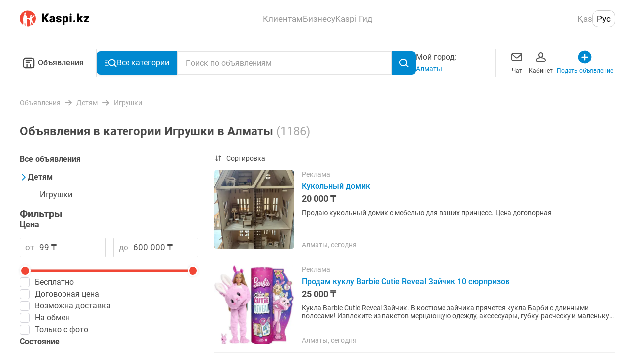

--- FILE ---
content_type: application/javascript; charset=UTF-8
request_url: https://obyavleniya.kaspi.kz/_nuxt/6209961.js
body_size: 14014
content:
/*! For license information please see LICENSES */
!function(){try{var t="undefined"!=typeof window?window:"undefined"!=typeof global?global:"undefined"!=typeof self?self:{},n=(new Error).stack;n&&(t._sentryDebugIds=t._sentryDebugIds||{},t._sentryDebugIds[n]="28611b1c-9844-49b4-bc8f-2a40d6f7bca8",t._sentryDebugIdIdentifier="sentry-dbid-28611b1c-9844-49b4-bc8f-2a40d6f7bca8")}catch(t){}}();var _global="undefined"!=typeof window?window:"undefined"!=typeof global?global:"undefined"!=typeof self?self:{};_global.SENTRY_RELEASE={id:"41580f0fa72a0799545ad574033d1a1ab4476560"},(window.webpackJsonp=window.webpackJsonp||[]).push([[57],{1411:function(t,n,e){"use strict";var r=e(24),o=e(321).charAt;r({target:"String",proto:!0,forced:e(41)((function(){return"𠮷"!=="𠮷".at(0)}))},{at:function(t){return o(this,t)}})},1413:function(t,n,e){"use strict";function r(t,n){for(var i=0;i<n.length;i++){var e=n[i];e.enumerable=e.enumerable||!1,e.configurable=!0,"value"in e&&(e.writable=!0),Object.defineProperty(t,e.key,e)}}e.d(n,"a",(function(){return re}));var o="(prefers-reduced-motion: reduce)",c={CREATED:1,MOUNTED:2,IDLE:3,MOVING:4,SCROLLING:5,DRAGGING:6,DESTROYED:7};function f(t){t.length=0}function l(t,n,e){return Array.prototype.slice.call(t,n,e)}function d(t){return t.bind.apply(t,[null].concat(l(arguments,1)))}var v=setTimeout,h=function(){};function m(t){return requestAnimationFrame(t)}function y(t,n){return typeof n===t}function w(t){return!P(t)&&y("object",t)}var E=Array.isArray,x=d(y,"function"),S=d(y,"string"),_=d(y,"undefined");function P(t){return null===t}function C(t){return t instanceof HTMLElement}function k(t){return E(t)?t:[t]}function O(t,n){k(t).forEach(n)}function D(t,n){return t.indexOf(n)>-1}function M(t,n){return t.push.apply(t,k(n)),t}function L(t,n,e){t&&O(n,(function(n){n&&t.classList[e?"add":"remove"](n)}))}function j(t,n){L(t,S(n)?n.split(" "):n,!0)}function A(t,n){O(n,t.appendChild.bind(t))}function T(t,n){O(t,(function(t){var e=(n||t).parentNode;e&&e.insertBefore(t,n)}))}function z(t,n){return C(t)&&(t.msMatchesSelector||t.matches).call(t,n)}function I(t,n){var e=t?l(t.children):[];return n?e.filter((function(t){return z(t,n)})):e}function N(t,n){return n?I(t,n)[0]:t.firstElementChild}var R=Object.keys;function F(object,t,n){if(object){var e=R(object);e=n?e.reverse():e;for(var i=0;i<e.length;i++){var r=e[i];if("__proto__"!==r&&!1===t(object[r],r))break}}return object}function W(object){return l(arguments,1).forEach((function(source){F(source,(function(t,n){object[n]=source[n]}))})),object}function G(object){return l(arguments,1).forEach((function(source){F(source,(function(t,n){E(t)?object[n]=t.slice():w(t)?object[n]=G({},w(object[n])?object[n]:{},t):object[n]=t}))})),object}function X(object,t){k(t||R(object)).forEach((function(t){delete object[t]}))}function Y(t,n){O(t,(function(t){O(n,(function(n){t&&t.removeAttribute(n)}))}))}function B(t,n,e){w(n)?F(n,(function(n,e){B(t,e,n)})):O(t,(function(t){P(e)||""===e?Y(t,n):t.setAttribute(n,String(e))}))}function H(t,n,e){var r=document.createElement(t);return n&&(S(n)?j(r,n):B(r,n)),e&&A(e,r),r}function style(t,n,e){if(_(e))return getComputedStyle(t)[n];P(e)||(t.style[n]=""+e)}function J(t,n){style(t,"display",n)}function U(t){t.setActive&&t.setActive()||t.focus({preventScroll:!0})}function K(t,n){return t.getAttribute(n)}function Q(t,n){return t&&t.classList.contains(n)}function rect(t){return t.getBoundingClientRect()}function V(t){O(t,(function(t){t&&t.parentNode&&t.parentNode.removeChild(t)}))}function Z(html){return N((new DOMParser).parseFromString(html,"text/html").body)}function $(t,n){t.preventDefault(),n&&(t.stopPropagation(),t.stopImmediatePropagation())}function tt(t,n){return t&&t.querySelector(n)}function nt(t,n){return n?l(t.querySelectorAll(n)):[]}function et(t,n){L(t,n,!1)}function it(t){return t.timeStamp}function ot(t){return S(t)?t:t?t+"px":""}var at="splide",ut="data-splide";function ct(t,n){if(!t)throw new Error("[splide] "+(n||""))}var st=Math.min,ft=Math.max,lt=Math.floor,vt=Math.ceil,pt=Math.abs;function gt(t,n,e){return pt(t-n)<e}function ht(t,n,e,r){var o=st(n,e),c=ft(n,e);return r?o<t&&t<c:o<=t&&t<=c}function mt(t,n,e){var r=st(n,e),o=ft(n,e);return st(ft(r,t),o)}function yt(t){return+(t>0)-+(t<0)}function bt(t,n){return O(n,(function(n){t=t.replace("%s",""+n)})),t}function wt(t){return t<10?"0"+t:""+t}var Et={};function xt(t){return""+t+wt(Et[t]=(Et[t]||0)+1)}function St(){var t=[];function n(t,n,e){O(t,(function(t){t&&O(n,(function(n){n.split(" ").forEach((function(n){var r=n.split(".");e(t,r[0],r[1])}))}))}))}return{bind:function(e,r,o,c){n(e,r,(function(n,e,r){var f="addEventListener"in n,l=f?n.removeEventListener.bind(n,e,o,c):n.removeListener.bind(n,o);f?n.addEventListener(e,o,c):n.addListener(o),t.push([n,e,r,o,l])}))},unbind:function(e,r,o){n(e,r,(function(n,e,r){t=t.filter((function(t){return!!(t[0]!==n||t[1]!==e||t[2]!==r||o&&t[3]!==o)||(t[4](),!1)}))}))},dispatch:function(t,n,e){var r;return"function"==typeof CustomEvent?r=new CustomEvent(n,{bubbles:true,detail:e}):(r=document.createEvent("CustomEvent")).initCustomEvent(n,true,!1,e),t.dispatchEvent(r),r},destroy:function(){t.forEach((function(data){data[4]()})),f(t)}}}var _t="mounted",Pt="ready",Ct="move",kt="moved",Ot="shifted",Dt="click",Mt="active",Lt="inactive",jt="visible",At="hidden",Tt="slide:keydown",zt="refresh",It="updated",Nt="resize",Rt="resized",Ft="scroll",Wt="scrolled",Gt="destroy",Xt="arrows:mounted",Yt="navigation:mounted",Bt="autoplay:play",Ht="autoplay:pause",qt="lazyload:loaded";function Jt(t){var n=t?t.event.bus:document.createDocumentFragment(),e=St();return t&&t.event.on(Gt,e.destroy),W(e,{bus:n,on:function(t,r){e.bind(n,k(t).join(" "),(function(t){r.apply(r,E(t.detail)?t.detail:[])}))},off:d(e.unbind,n),emit:function(t){e.dispatch(n,t,l(arguments,1))}})}function Ut(t,n,e,r){var o,c,f=Date.now,l=0,d=!0,v=0;function h(){if(!d){if(l=t?st((f()-o)/t,1):1,e&&e(l),l>=1&&(n(),o=f(),r&&++v>=r))return y();m(h)}}function y(){d=!0}function w(){c&&cancelAnimationFrame(c),l=0,c=0,d=!0}return{start:function(n){!n&&w(),o=f()-(n?l*t:0),d=!1,m(h)},rewind:function(){o=f(),l=0,e&&e(l)},pause:y,cancel:w,set:function(time){t=time},isPaused:function(){return d}}}var Kt="ArrowLeft",Qt="ArrowRight",Vt="ArrowUp",Zt="ArrowDown",$t="ttb",tn={width:["height"],left:["top","right"],right:["bottom","left"],x:["y"],X:["Y"],Y:["X"],ArrowLeft:[Vt,Qt],ArrowRight:[Zt,Kt]};function nn(t,n,e){return{resolve:function(t,n,r){var o="rtl"!==(r=r||e.direction)||n?r===$t?0:-1:1;return tn[t]&&tn[t][o]||t.replace(/width|left|right/i,(function(t,n){var e=tn[t.toLowerCase()][o]||t;return n>0?e.charAt(0).toUpperCase()+e.slice(1):e}))},orient:function(t){return t*("rtl"===e.direction?1:-1)}}}var en="role",rn="tabindex",on="aria-controls",an="aria-current",un="aria-selected",cn="aria-label",sn="aria-labelledby",fn="aria-hidden",ln="aria-orientation",dn="aria-roledescription",vn="aria-live",pn="aria-relevant",gn=[en,rn,"disabled",on,an,cn,sn,fn,ln,dn],hn=at,mn="splide__track",yn="splide__list",bn="splide__slide",wn=bn+"--clone",En="splide__arrows",xn="splide__arrow",Sn=xn+"--prev",_n=xn+"--next",Pn="splide__pagination",Cn=Pn+"__page",kn="splide__progress__bar",On="splide__toggle",Dn="is-active",Mn="is-prev",Ln="is-next",jn="is-visible",An="is-loading",Tn="is-focus-in",zn=[Dn,jn,Mn,Ln,An,Tn],In={slide:bn,clone:wn,arrows:En,arrow:xn,prev:Sn,next:_n,pagination:Pn,page:Cn,spinner:"splide__spinner"};var Nn="touchstart mousedown",Rn="touchmove mousemove",Fn="touchend touchcancel mouseup";var Wn="slide",Gn="loop",Xn="fade";function Yn(t,n,e,r){var o,c=Jt(t),f=c.on,l=c.emit,v=c.bind,h=t.Components,m=t.root,y=t.options,w=y.isNavigation,E=y.updateOnMove,x=y.i18n,S=y.pagination,_=y.slideFocus,P=h.Direction.resolve,C=K(r,"style"),label=K(r,cn),k=e>-1,O=N(r,".splide__slide__container"),D=nt(r,y.focusableNodes||"");function M(){var o=t.splides.map((function(t){var e=t.splide.Components.Slides.getAt(n);return e?e.slide.id:""})).join(" ");B(r,cn,bt(x.slideX,(k?e:n)+1)),B(r,on,o),B(r,en,_?"button":""),_&&Y(r,dn)}function j(){o||A()}function A(){if(!o){var e=t.index;(c=T())!==Q(r,Dn)&&(L(r,Dn,c),B(r,an,w&&c||""),l(c?Mt:Lt,z)),function(){var n=function(){if(t.is(Xn))return T();var n=rect(h.Elements.track),e=rect(r),o=P("left"),c=P("right");return lt(n[o])<=vt(e[o])&&lt(e[c])<=vt(n[c])}(),e=!n&&(!T()||k);t.state.is([4,5])||B(r,fn,e||"");B(D,rn,e?-1:""),_&&B(r,rn,e?-1:0);n!==Q(r,jn)&&(L(r,jn,n),l(n?jt:At,z));if(!n&&document.activeElement===r){var o=h.Slides.getAt(t.index);o&&U(o.slide)}}(),L(r,Mn,n===e-1),L(r,Ln,n===e+1)}var c}function T(){var r=t.index;return r===n||y.cloneStatus&&r===e}var z={index:n,slideIndex:e,slide:r,container:O,isClone:k,mount:function(){k||(r.id=m.id+"-slide"+wt(n+1),B(r,en,S?"tabpanel":"group"),B(r,dn,x.slide),B(r,cn,label||bt(x.slideLabel,[n+1,t.length]))),v(r,"click",d(l,Dt,z)),v(r,"keydown",d(l,Tt,z)),f([kt,Ot,Wt],A),f(Yt,M),E&&f(Ct,j)},destroy:function(){o=!0,c.destroy(),et(r,zn),Y(r,gn),B(r,"style",C),B(r,cn,label||"")},update:A,style:function(t,n,e){style(e&&O||r,t,n)},isWithin:function(e,r){var o=pt(e-n);return k||!y.rewind&&!t.is(Gn)||(o=st(o,t.length-o)),o<=r}};return z}var Bn="http://www.w3.org/2000/svg",Hn="m15.5 0.932-4.3 4.38 14.5 14.6-14.5 14.5 4.3 4.4 14.6-14.6 4.4-4.3-4.4-4.4-14.6-14.6z";var qn={passive:!1,capture:!0};var Jn={Spacebar:" ",Right:Qt,Left:Kt,Up:Vt,Down:Zt};function Un(t){return t=S(t)?t:t.key,Jn[t]||t}var Kn="keydown";var Qn="data-splide-lazy",Vn="data-splide-lazy-srcset";var Zn=[" ","Enter"];var $n=Object.freeze({__proto__:null,Media:function(t,n,e){var r=t.state,c=e.breakpoints||{},f=e.reducedMotion||{},l=St(),d=[];function v(t){t&&l.destroy()}function h(t,n){var e=matchMedia(n);l.bind(e,"change",m),d.push([t,e])}function m(){var n=r.is(7),o=e.direction,c=d.reduce((function(t,n){return G(t,n[1].matches?n[0]:{})}),{});X(e),y(c),e.destroy?t.destroy("completely"===e.destroy):n?(v(!0),t.mount()):o!==e.direction&&t.refresh()}function y(n,o){G(e,n),o&&G(Object.getPrototypeOf(e),n),r.is(1)||t.emit(It,e)}return{setup:function(){var t="min"===e.mediaQuery;R(c).sort((function(n,e){return t?+n-+e:+e-+n})).forEach((function(n){h(c[n],"("+(t?"min":"max")+"-width:"+n+"px)")})),h(f,o),m()},destroy:v,reduce:function(t){matchMedia(o).matches&&(t?G(e,f):X(e,R(f)))},set:y}},Direction:nn,Elements:function(t,n,e){var track,r,o,c=Jt(t),l=c.on,d=c.bind,v=t.root,h=e.i18n,m={},y=[],w=[],E=[];function S(){track=C("."+mn),r=N(track,"."+yn),ct(track&&r,"A track/list element is missing."),M(y,I(r,".splide__slide:not(."+wn+")")),F({arrows:En,pagination:Pn,prev:Sn,next:_n,bar:kn,toggle:On},(function(t,n){m[n]=C("."+t)})),W(m,{root:v,track:track,list:r,slides:y}),function(){var t=v.id||xt(at),n=e.role;v.id=t,track.id=track.id||t+"-track",r.id=r.id||t+"-list",!K(v,en)&&"SECTION"!==v.tagName&&n&&B(v,en,n);B(v,dn,h.carousel),B(r,en,"presentation")}(),P()}function _(t){var n=gn.concat("style");f(y),et(v,w),et(track,E),Y([track,r],n),Y(v,t?n:["style",dn])}function P(){et(v,w),et(track,E),w=k(hn),E=k(mn),j(v,w),j(track,E),B(v,cn,e.label),B(v,sn,e.labelledby)}function C(t){var n=tt(v,t);return n&&function(t,n){if(x(t.closest))return t.closest(n);for(var e=t;e&&1===e.nodeType&&!z(e,n);)e=e.parentElement;return e}(n,"."+hn)===v?n:void 0}function k(base){return[base+"--"+e.type,base+"--"+e.direction,e.drag&&base+"--draggable",e.isNavigation&&base+"--nav",base===hn&&Dn]}return W(m,{setup:S,mount:function(){l(zt,_),l(zt,S),l(It,P),d(document,"touchstart mousedown keydown",(function(t){o="keydown"===t.type}),{capture:!0}),d(v,"focusin",(function(){L(v,Tn,!!o)}))},destroy:_})},Slides:function(t,n,e){var r=Jt(t),o=r.on,c=r.emit,l=r.bind,v=n.Elements,h=v.slides,m=v.list,y=[];function w(){h.forEach((function(t,n){_(t,n,-1)}))}function E(){M((function(t){t.destroy()})),f(y)}function _(n,e,r){var object=Yn(t,e,r,n);object.mount(),y.push(object)}function P(t){return t?filter((function(t){return!t.isClone})):y}function M(t,n){P(n).forEach(t)}function filter(t){return y.filter(x(t)?t:function(n){return S(t)?z(n.slide,t):D(k(t),n.index)})}return{mount:function(){w(),o(zt,E),o(zt,w),o([_t,zt],(function(){y.sort((function(t,n){return t.index-n.index}))}))},destroy:E,update:function(){M((function(t){t.update()}))},register:_,get:P,getIn:function(t){var r=n.Controller,o=r.toIndex(t),c=r.hasFocus()?1:e.perPage;return filter((function(t){return ht(t.index,o,o+c-1)}))},getAt:function(t){return filter(t)[0]},add:function(t,n){O(t,(function(t){if(S(t)&&(t=Z(t)),C(t)){var r=h[n];r?T(t,r):A(m,t),j(t,e.classes.slide),o=t,f=d(c,Nt),v=nt(o,"img"),(y=v.length)?v.forEach((function(img){l(img,"load error",(function(){--y||f()}))})):f()}var o,f,v,y})),c(zt)},remove:function(t){V(filter(t).map((function(t){return t.slide}))),c(zt)},forEach:M,filter:filter,style:function(t,n,e){M((function(r){r.style(t,n,e)}))},getLength:function(t){return t?h.length:y.length},isEnough:function(){return y.length>e.perPage}}},Layout:function(t,n,e){var r,o,c=Jt(t),f=c.on,l=c.bind,v=c.emit,h=n.Slides,m=n.Direction.resolve,y=n.Elements,E=y.root,track=y.track,x=y.list,S=h.getAt,_=h.style;function P(){o=null,r=e.direction===$t,style(E,"maxWidth",ot(e.width)),style(track,m("paddingLeft"),k(!1)),style(track,m("paddingRight"),k(!0)),C()}function C(){var t=rect(E);o&&o.width===t.width&&o.height===t.height||(style(track,"height",function(){var t="";r&&(ct(t=O(),"height or heightRatio is missing."),t="calc("+t+" - "+k(!1)+" - "+k(!0)+")");return t}()),_(m("marginRight"),ot(e.gap)),_("width",e.autoWidth?null:ot(e.fixedWidth)||(r?"":D())),_("height",ot(e.fixedHeight)||(r?e.autoHeight?null:D():O()),!0),o=t,v(Rt))}function k(t){var n=e.padding,r=m(t?"right":"left");return n&&ot(n[r]||(w(n)?0:n))||"0px"}function O(){return ot(e.height||rect(x).width*e.heightRatio)}function D(){var t=ot(e.gap);return"calc((100%"+(t&&" + "+t)+")/"+(e.perPage||1)+(t&&" - "+t)+")"}function M(t,n){var e=S(t);if(e){var r=rect(e.slide)[m("right")],o=rect(x)[m("left")];return pt(r-o)+(n?0:L())}return 0}function L(){var t=S(0);return t&&parseFloat(style(t.slide,m("marginRight")))||0}return{mount:function(){var t,n,e;P(),l(window,"resize load",(t=d(v,Nt),function(){e||(e=Ut(n||0,(function(){t(),e=null}),null,1)).start()})),f([It,zt],P),f(Nt,C)},listSize:function(){return rect(x)[m("width")]},slideSize:function(t,n){var e=S(t||0);return e?rect(e.slide)[m("width")]+(n?0:L()):0},sliderSize:function(){return M(t.length-1,!0)-M(-1,!0)},totalSize:M,getPadding:function(t){return parseFloat(style(track,m("padding"+(t?"Right":"Left"))))||0}}},Clones:function(t,n,e){var r,o=Jt(t),c=o.on,l=o.emit,d=n.Elements,v=n.Slides,h=n.Direction.resolve,m=[];function y(){(r=x())&&(!function(n){var r=v.get().slice(),o=r.length;if(o){for(;r.length<n;)M(r,r);M(r.slice(-n),r.slice(0,n)).forEach((function(c,f){var l=f<n,h=function(n,r){var o=n.cloneNode(!0);return j(o,e.classes.clone),o.id=t.root.id+"-clone"+wt(r+1),o}(c.slide,f);l?T(h,r[0].slide):A(d.list,h),M(m,h),v.register(h,f-n+(l?0:o),c.index)}))}}(r),l(Nt))}function w(){V(m),f(m)}function E(){r<x()&&l(zt)}function x(){var r=e.clones;if(t.is(Gn)){if(!r){var o=e[h("fixedWidth")]&&n.Layout.slideSize(0);r=o&&vt(rect(d.track)[h("width")]/o)||e[h("autoWidth")]&&t.length||2*e.perPage}}else r=0;return r}return{mount:function(){y(),c(zt,w),c(zt,y),c([It,Nt],E)},destroy:w}},Move:function(t,n,e){var r,o=Jt(t),c=o.on,f=o.emit,l=t.state.set,d=n.Layout,v=d.slideSize,h=d.getPadding,m=d.totalSize,y=d.listSize,w=d.sliderSize,E=n.Direction,x=E.resolve,S=E.orient,P=n.Elements,C=P.list,track=P.track;function k(){n.Controller.isBusy()||(n.Scroll.cancel(),O(t.index),n.Slides.update())}function O(t){D(j(t,!0))}function D(n,e){if(!t.is(Xn)){var r=e?n:function(n){if(t.is(Gn)){var e=S(n-A()),r=z(!1,n)&&e<0,o=z(!0,n)&&e>0;(r||o)&&(n=M(n,o))}return n}(n);style(C,"transform","translate"+x("X")+"("+r+"px)"),n!==r&&f(Ot)}}function M(t,n){var e=t-T(n),r=w();return t-=S(r*(vt(pt(e)/r)||1))*(n?1:-1)}function L(){D(A()),r.cancel()}function j(n,r){var o=S(m(n-1)-function(t){var n=e.focus;return"center"===n?(y()-v(t,!0))/2:+n*v(t)||0}(n));return r?function(n){e.trimSpace&&t.is(Wn)&&(n=mt(n,0,S(w()-y())));return n}(o):o}function A(){var t=x("left");return rect(C)[t]-rect(track)[t]+S(h(!1))}function T(t){return j(t?n.Controller.getEnd():0,!!e.trimSpace)}function z(t,n){n=_(n)?A():n;var e=!0!==t&&S(n)<S(T(!1)),r=!1!==t&&S(n)>S(T(!0));return e||r}return{mount:function(){r=n.Transition,c([_t,Rt,It,zt],k)},move:function(t,n,e,o){var c,d,v=A();t!==n&&(c=t>n,d=S(M(A(),c)),c?d>=0:d<=C["scroll"+x("Width")]-rect(track)[x("width")])&&(L(),D(M(v,t>n),!0)),l(4),f(Ct,n,e,t),r.start(n,(function(){l(3),f(kt,n,e,t),o&&o()}))},jump:O,translate:D,shift:M,cancel:L,toIndex:function(t){for(var e=n.Slides.get(),r=0,o=1/0,i=0;i<e.length;i++){var c=e[i].index,f=pt(j(c,!0)-t);if(!(f<=o))break;o=f,r=c}return r},toPosition:j,getPosition:A,getLimit:T,exceededLimit:z,reposition:k}},Controller:function(t,n,e){var r,o,c,f=Jt(t).on,l=n.Move,v=l.getPosition,h=l.getLimit,m=l.toPosition,y=n.Slides,w=y.isEnough,E=y.getLength,x=t.is(Gn),P=t.is(Wn),C=d(L,!1),k=d(L,!0),O=e.start||0,D=O;function M(){r=E(!0),o=e.perMove,c=e.perPage;var t=mt(O,0,r-1);t!==O&&(O=t,l.reposition())}function L(t,n){var e=o||(R()?1:c),r=j(O+e*(t?-1:1),O,!(o||R()));return-1===r&&P&&!gt(v(),h(!t),1)?t?0:T():n?r:A(r)}function j(n,o,f){if(w()){var l=T(),d=function(n){if(P&&"move"===e.trimSpace&&n!==O)for(var r=v();r===m(n,!0)&&ht(n,0,t.length-1,!e.rewind);)n<O?--n:++n;return n}(n);d!==n&&(o=n,n=d,f=!1),n<0||n>l?n=ht(0,n,o,!0)||ht(l,o,n,!0)?z(I(n)):x?f?n<0?-(r%c||c):r:n:e.rewind?n<0?l:0:-1:f&&n!==o&&(n=z(I(o)+(n<o?-1:1)))}else n=-1;return n}function A(t){return x?(t+r)%r||0:t}function T(){return ft(r-(R()||x&&o?1:c),0)}function z(t){return mt(R()?t:c*t,0,T())}function I(t){return R()?t:lt((t>=T()?r-1:t)/c)}function N(t){t!==O&&(D=O,O=t)}function R(){return!_(e.focus)||e.isNavigation}function F(){return t.state.is([4,5])&&!!e.waitForTransition}return{mount:function(){M(),f([It,zt],M)},go:function(t,n,e){if(!F()){var r=function(t){var n=O;if(S(t)){var e=t.match(/([+\-<>])(\d+)?/)||[],r=e[1],o=e[2];"+"===r||"-"===r?n=j(O+ +(""+r+(+o||1)),O):">"===r?n=o?z(+o):C(!0):"<"===r&&(n=k(!0))}else n=x?t:mt(t,0,T());return n}(t),o=A(r);o>-1&&(n||o!==O)&&(N(o),l.move(r,o,D,e))}},scroll:function(t,e,r,o){n.Scroll.scroll(t,e,r,(function(){N(A(l.toIndex(l.getPosition()))),o&&o()}))},getNext:C,getPrev:k,getAdjacent:L,getEnd:T,setIndex:N,getIndex:function(t){return t?D:O},toIndex:z,toPage:I,toDest:function(t){var n=l.toIndex(t);return P?mt(n,0,T()):n},hasFocus:R,isBusy:F}},Arrows:function(t,n,e){var r,o,c=Jt(t),f=c.on,l=c.bind,v=c.emit,h=e.classes,m=e.i18n,y=n.Elements,w=n.Controller,E=y.arrows,track=y.track,x=E,S=y.prev,_=y.next,P={};function C(){!function(){var t=e.arrows;!t||S&&_||(x=E||H("div",h.arrows),S=M(!0),_=M(!1),r=!0,A(x,[S,_]),!E&&T(x,track));S&&_&&(W(P,{prev:S,next:_}),J(x,t?"":"none"),j(x,o=En+"--"+e.direction),t&&(f([kt,zt,Wt],L),l(_,"click",d(D,">")),l(S,"click",d(D,"<")),L(),B([S,_],on,track.id),v(Xt,S,_)))}(),f(It,k)}function k(){O(),C()}function O(){c.destroy(),et(x,o),r?(V(E?[S,_]:x),S=_=null):Y([S,_],gn)}function D(t){w.go(t,!0)}function M(t){return Z('<button class="'+h.arrow+" "+(t?h.prev:h.next)+'" type="button"><svg xmlns="'+Bn+'" viewBox="0 0 '+"40 "+'40" width="'+'40" height="'+'40" focusable="false"><path d="'+(e.arrowPath||Hn)+'" />')}function L(){var n=t.index,e=w.getPrev(),r=w.getNext(),o=e>-1&&n<e?m.last:m.prev,c=r>-1&&n>r?m.first:m.next;S.disabled=e<0,_.disabled=r<0,B(S,cn,o),B(_,cn,c),v("arrows:updated",S,_,e,r)}return{arrows:P,mount:C,destroy:O}},Autoplay:function(t,n,e){var r,o,c=Jt(t),f=c.on,l=c.bind,d=c.emit,v=Ut(e.interval,t.go.bind(t,">"),(function(t){var n=m.bar;n&&style(n,"width",100*t+"%"),d("autoplay:playing",t)})),h=v.isPaused,m=n.Elements,y=n.Elements,w=y.root,E=y.toggle,x=e.autoplay,S="pause"===x;function _(){h()&&n.Slides.isEnough()&&(v.start(!e.resetProgress),o=r=S=!1,k(),d(Bt))}function P(t){void 0===t&&(t=!0),S=!!t,k(),h()||(v.pause(),d(Ht))}function C(){S||(r||o?P(!1):_())}function k(){E&&(L(E,Dn,!S),B(E,cn,e.i18n[S?"play":"pause"]))}function O(t){var r=n.Slides.getAt(t);v.set(r&&+K(r.slide,"data-splide-interval")||e.interval)}return{mount:function(){x&&(!function(){e.pauseOnHover&&l(w,"mouseenter mouseleave",(function(t){r="mouseenter"===t.type,C()}));e.pauseOnFocus&&l(w,"focusin focusout",(function(t){o="focusin"===t.type,C()}));E&&l(E,"click",(function(){S?_():P(!0)}));f([Ct,Ft,zt],v.rewind),f(Ct,O)}(),E&&B(E,on,m.track.id),S||_(),k())},destroy:v.cancel,play:_,pause:P,isPaused:h}},Cover:function(t,n,e){var r=Jt(t).on;function o(t){n.Slides.forEach((function(n){var img=N(n.container||n.slide,"img");img&&img.src&&c(t,img,n)}))}function c(t,img,n){n.style("background",t?'center/cover no-repeat url("'+img.src+'")':"",!0),J(img,t?"none":"")}return{mount:function(){e.cover&&(r(qt,d(c,!0)),r([_t,It,zt],d(o,!0)))},destroy:d(o,!1)}},Scroll:function(t,n,e){var r,o,c=Jt(t),f=c.on,l=c.emit,v=t.state.set,h=n.Move,m=h.getPosition,y=h.getLimit,w=h.exceededLimit,E=h.translate,x=1;function S(t,e,c,f,y){var w=m();if(C(),c){var E=n.Layout.sliderSize(),S=yt(t)*E*lt(pt(t)/E)||0;t=h.toPosition(n.Controller.toDest(t%E))+S}var k=gt(w,t,1);x=1,e=k?0:e||ft(pt(t-w)/1.5,800),o=f,r=Ut(e,_,d(P,w,t,y),1),v(5),l(Ft),r.start()}function _(){v(3),o&&o(),l(Wt)}function P(n,r,o,c){var f,l,d=m(),v=(n+(r-n)*(f=c,(l=e.easingFunc)?l(f):1-Math.pow(1-f,4))-d)*x;E(d+v),t.is(Wn)&&!o&&w()&&(x*=.6,pt(v)<10&&S(y(w(!0)),600,!1,void 0,!0))}function C(){r&&r.cancel()}function k(){r&&!r.isPaused()&&(C(),_())}return{mount:function(){f(Ct,C),f([It,zt],k)},destroy:C,scroll:S,cancel:k}},Drag:function(t,n,e){var r,o,c,f,l,d,v,m,y=Jt(t),E=y.on,x=y.emit,S=y.bind,_=y.unbind,P=t.state,C=n.Move,k=n.Scroll,O=n.Controller,track=n.Elements.track,D=n.Media.reduce,M=n.Direction,L=M.resolve,j=M.orient,A=C.getPosition,T=C.exceededLimit,I=!1;function N(){var t=e.drag;K(!t),f="free"===t}function R(t){if(d=!1,!v){var n=U(t);r=t.target,o=e.noDrag,z(r,".splide__pagination__page, ."+xn)||o&&z(r,o)||!n&&t.button||(O.isBusy()?$(t,!0):(m=n?track:window,l=P.is([4,5]),c=null,S(m,Rn,F,qn),S(m,Fn,W,qn),C.cancel(),k.cancel(),X(t)))}var r,o}function F(n){if(P.is(6)||(P.set(6),x("drag")),n.cancelable)if(l){C.translate(r+Y(n)/(I&&t.is(Wn)?5:1));var o=B(n)>200,c=I!==(I=T());(o||c)&&X(n),d=!0,x("dragging"),$(n)}else(function(t){return pt(Y(t))>pt(Y(t,!0))})(n)&&(l=function(t){var n=e.dragMinThreshold,r=w(n),o=r&&n.mouse||0,c=(r?n.touch:+n)||10;return pt(Y(t))>(U(t)?c:o)}(n),$(n))}function W(r){P.is(6)&&(P.set(3),x("dragged")),l&&(!function(r){var o=function(n){if(t.is(Gn)||!I){var time=B(n);if(time&&time<200)return Y(n)/time}return 0}(r),c=function(t){return A()+yt(t)*st(pt(t)*(e.flickPower||600),f?1/0:n.Layout.listSize()*(e.flickMaxPages||1))}(o),l=e.rewind&&e.rewindByDrag;D(!1),f?O.scroll(c,0,e.snap):t.is(Xn)?O.go(j(yt(o))<0?l?"<":"-":l?">":"+"):t.is(Wn)&&I&&l?O.go(T(!0)?">":"<"):O.go(O.toDest(c),!0);D(!0)}(r),$(r)),_(m,Rn,F),_(m,Fn,W),l=!1}function G(t){!v&&d&&$(t,!0)}function X(t){c=o,o=t,r=A()}function Y(t,n){return J(t,n)-J(H(t),n)}function B(t){return it(t)-it(H(t))}function H(t){return o===t&&c||o}function J(t,n){return(U(t)?t.changedTouches[0]:t)["page"+L(n?"Y":"X")]}function U(t){return"undefined"!=typeof TouchEvent&&t instanceof TouchEvent}function K(t){v=t}return{mount:function(){S(track,Rn,h,qn),S(track,Fn,h,qn),S(track,Nn,R,qn),S(track,"click",G,{capture:!0}),S(track,"dragstart",$),E([_t,It],N)},disable:K,isDragging:function(){return l}}},Keyboard:function(t,n,e){var r,o,c=Jt(t),f=c.on,l=c.bind,d=c.unbind,h=t.root,m=n.Direction.resolve;function y(){var t=e.keyboard;t&&(r="global"===t?window:h,l(r,Kn,x))}function w(){d(r,Kn)}function E(){var t=o;o=!0,v((function(){o=t}))}function x(n){if(!o){var e=Un(n);e===m(Kt)?t.go("<"):e===m(Qt)&&t.go(">")}}return{mount:function(){y(),f(It,w),f(It,y),f(Ct,E)},destroy:w,disable:function(t){o=t}}},LazyLoad:function(t,n,e){var r=Jt(t),o=r.on,c=r.off,l=r.bind,v=r.emit,h="sequential"===e.lazyLoad,m=[_t,zt,kt,Wt],y=[];function w(){f(y),n.Slides.forEach((function(t){nt(t.slide,"[data-splide-lazy], [data-splide-lazy-srcset]").forEach((function(img){var n=K(img,Qn),r=K(img,Vn);if(n!==img.src||r!==img.srcset){var o=e.classes.spinner,c=img.parentElement,f=N(c,"."+o)||H("span",o,c);y.push([img,t,f]),img.src||J(img,"none")}}))})),h&&_()}function E(){(y=y.filter((function(data){var n=e.perPage*((e.preloadPages||1)+1)-1;return!data[1].isWithin(t.index,n)||x(data)}))).length||c(m)}function x(data){var img=data[0];j(data[1].slide,An),l(img,"load error",d(S,data)),B(img,"src",K(img,Qn)),B(img,"srcset",K(img,Vn)),Y(img,Qn),Y(img,Vn)}function S(data,t){var img=data[0],n=data[1];et(n.slide,An),"error"!==t.type&&(V(data[2]),J(img,""),v(qt,img,n),v(Nt)),h&&_()}function _(){y.length&&x(y.shift())}return{mount:function(){e.lazyLoad&&(w(),o(zt,w),h||o(m,E))},destroy:d(f,y)}},Pagination:function(t,n,e){var r,o,c=Jt(t),v=c.on,h=c.emit,m=c.bind,y=n.Slides,w=n.Elements,E=n.Controller,x=E.hasFocus,S=E.getIndex,_=E.go,P=n.Direction.resolve,C=[];function k(){r&&(V(w.pagination?l(r.children):r),et(r,o),f(C),r=null),c.destroy()}function O(t){_(">"+t,!0)}function D(t,n){var e=C.length,r=Un(n),o=M(),c=-1;r===P(Qt,!1,o)?c=++t%e:r===P(Kt,!1,o)?c=(--t+e)%e:"Home"===r?c=0:"End"===r&&(c=e-1);var f=C[c];f&&(U(f.button),_(">"+c),$(n,!0))}function M(){return e.paginationDirection||e.direction}function L(t){return C[E.toPage(t)]}function A(){var t=L(S(!0)),n=L(S());if(t){var button=t.button;et(button,Dn),Y(button,un),B(button,rn,-1)}if(n){var e=n.button;j(e,Dn),B(e,un,!0),B(e,rn,"")}h("pagination:updated",{list:r,items:C},t,n)}return{items:C,mount:function n(){k(),v([It,zt],n),e.pagination&&y.isEnough()&&(v([Ct,Ft,Wt],A),function(){var n=t.length,c=e.classes,f=e.i18n,l=e.perPage,v=x()?n:vt(n/l);j(r=w.pagination||H("ul",c.pagination,w.track.parentElement),o=Pn+"--"+M()),B(r,en,"tablist"),B(r,cn,f.select),B(r,ln,M()===$t?"vertical":"");for(var i=0;i<v;i++){var li=H("li",null,r),button=H("button",{class:c.page,type:"button"},li),h=y.getIn(i).map((function(t){return t.slide.id})),text=!x()&&l>1?f.pageX:f.slideX;m(button,"click",d(O,i)),e.paginationKeyboard&&m(button,"keydown",d(D,i)),B(li,en,"presentation"),B(button,en,"tab"),B(button,on,h.join(" ")),B(button,cn,bt(text,i+1)),B(button,rn,-1),C.push({li:li,button:button,page:i})}}(),A(),h("pagination:mounted",{list:r,items:C},L(t.index)))},destroy:k,getAt:L,update:A}},Sync:function(t,n,e){var r=e.isNavigation,o=e.slideFocus,c=[];function l(){var n,e;t.splides.forEach((function(n){n.isParent||(v(t,n.splide),v(n.splide,t))})),r&&(n=Jt(t),(e=n.on)(Dt,m),e(Tt,y),e([_t,It],h),c.push(n),n.emit(Yt,t.splides))}function d(){c.forEach((function(t){t.destroy()})),f(c)}function v(t,n){var e=Jt(t);e.on(Ct,(function(t,e,r){n.go(n.is(Gn)?r:t)})),c.push(e)}function h(){B(n.Elements.list,ln,e.direction===$t?"vertical":"")}function m(n){t.go(n.index)}function y(t,n){D(Zn,Un(n))&&(m(t),$(n))}return{setup:function(){t.options={slideFocus:_(o)?r:o}},mount:l,destroy:d,remount:function(){d(),l()}}},Wheel:function(t,n,e){var r=Jt(t).bind,o=0;function c(r){if(r.cancelable){var c=r.deltaY,f=c<0,l=it(r),d=e.wheelMinThreshold||0,v=e.wheelSleep||0;pt(c)>d&&l-o>v&&(t.go(f?"<":">"),o=l),function(r){return!e.releaseWheel||t.state.is(4)||-1!==n.Controller.getAdjacent(r)}(f)&&$(r)}}return{mount:function(){e.wheel&&r(n.Elements.track,"wheel",c,qn)}}},Live:function(t,n,e){var r=Jt(t).on,track=n.Elements.track,o=e.live&&!e.isNavigation,c=H("span","splide__sr");function f(t){o&&B(track,vn,t?"off":"polite")}return{mount:function(){o&&(f(!n.Autoplay.isPaused()),B(track,pn,"additions"),c.textContent="…",r(Bt,d(f,!0)),r(Ht,d(f,!1)),r([kt,Wt],d(A,track,c)))},disable:f,destroy:function(){Y(track,[vn,pn]),V(c)}}}}),te={type:"slide",role:"region",speed:400,perPage:1,cloneStatus:!0,arrows:!0,pagination:!0,paginationKeyboard:!0,interval:5e3,pauseOnHover:!0,pauseOnFocus:!0,resetProgress:!0,easing:"cubic-bezier(0.25, 1, 0.5, 1)",drag:!0,direction:"ltr",trimSpace:!0,focusableNodes:"a, button, textarea, input, select, iframe",live:!0,classes:In,i18n:{prev:"Previous slide",next:"Next slide",first:"Go to first slide",last:"Go to last slide",slideX:"Go to slide %s",pageX:"Go to page %s",play:"Start autoplay",pause:"Pause autoplay",carousel:"carousel",slide:"slide",select:"Select a slide to show",slideLabel:"%s of %s"},reducedMotion:{speed:0,rewindSpeed:0,autoplay:"pause"}};function ne(t,n,e){var r=Jt(t).on;return{mount:function(){r([_t,zt],(function(){v((function(){n.Slides.style("transition","opacity "+e.speed+"ms "+e.easing)}))}))},start:function(t,e){var track=n.Elements.track;style(track,"height",ot(rect(track).height)),v((function(){e(),style(track,"height","")}))},cancel:h}}function ee(t,n,e){var r,o=Jt(t).bind,c=n.Move,f=n.Controller,l=n.Scroll,v=n.Elements.list,h=d(style,v,"transition");function m(){h(""),l.cancel()}return{mount:function(){o(v,"transitionend",(function(t){t.target===v&&r&&(m(),r())}))},start:function(n,o){var d=c.toPosition(n,!0),v=c.getPosition(),m=function(n){var r=e.rewindSpeed;if(t.is(Wn)&&r){var o=f.getIndex(!0),c=f.getEnd();if(0===o&&n>=c||o>=c&&0===n)return r}return e.speed}(n);pt(d-v)>=1&&m>=1?e.useScroll?l.scroll(d,m,!1,o):(h("transform "+m+"ms "+e.easing),c.translate(d,!0),r=o):(c.jump(n),o())},cancel:m}}var ie=function(){function t(n,e){var r;this.event=Jt(),this.Components={},this.state=(r=1,{set:function(t){r=t},is:function(t){return D(k(t),r)}}),this.splides=[],this._o={},this._E={};var o=S(n)?tt(document,n):n;ct(o,o+" is invalid."),this.root=o,e=G({label:K(o,cn)||"",labelledby:K(o,sn)||""},te,t.defaults,e||{});try{G(e,JSON.parse(K(o,ut)))}catch(t){ct(!1,"Invalid JSON")}this._o=Object.create(G({},e))}var n,e,o,c=t.prototype;return c.mount=function(t,n){var e=this,r=this.state,o=this.Components;return ct(r.is([1,7]),"Already mounted!"),r.set(1),this._C=o,this._T=n||this._T||(this.is(Xn)?ne:ee),this._E=t||this._E,F(W({},$n,this._E,{Transition:this._T}),(function(t,n){var component=t(e,o,e._o);o[n]=component,component.setup&&component.setup()})),F(o,(function(component){component.mount&&component.mount()})),this.emit(_t),j(this.root,"is-initialized"),r.set(3),this.emit(Pt),this},c.sync=function(t){return this.splides.push({splide:t}),t.splides.push({splide:this,isParent:!0}),this.state.is(3)&&(this._C.Sync.remount(),t.Components.Sync.remount()),this},c.go=function(t){return this._C.Controller.go(t),this},c.on=function(t,n){return this.event.on(t,n),this},c.off=function(t){return this.event.off(t),this},c.emit=function(t){var n;return(n=this.event).emit.apply(n,[t].concat(l(arguments,1))),this},c.add=function(t,n){return this._C.Slides.add(t,n),this},c.remove=function(t){return this._C.Slides.remove(t),this},c.is=function(t){return this._o.type===t},c.refresh=function(){return this.emit(zt),this},c.destroy=function(t){void 0===t&&(t=!0);var n=this.event,e=this.state;return e.is(1)?Jt(this).on(Pt,this.destroy.bind(this,t)):(F(this._C,(function(component){component.destroy&&component.destroy(t)}),!0),n.emit(Gt),n.destroy(),t&&f(this.splides),e.set(7)),this},n=t,(e=[{key:"options",get:function(){return this._o},set:function(t){this._C.Media.set(t,!0)}},{key:"length",get:function(){return this._C.Slides.getLength(!0)}},{key:"index",get:function(){return this._C.Controller.getIndex()}}])&&r(n.prototype,e),o&&r(n,o),Object.defineProperty(n,"prototype",{writable:!1}),t}(),re=ie;re.defaults={},re.STATES=c},1685:function(t,n,e){"use strict";e.d(n,"a",(function(){return w}));var r=e(375),o=e(56),c=e(40);function f(t,n){Object(c.a)(2,arguments);var e=Object(o.a)(t),r=Object(o.a)(n),f=e.getTime()-r.getTime();return f<0?-1:f>0?1:f}function l(t){return function(t,n){if(null==t)throw new TypeError("assign requires that input parameter not be null or undefined");for(var e in n=n||{})Object.prototype.hasOwnProperty.call(n,e)&&(t[e]=n[e]);return t}({},t)}var d=e(383),v=6e4,h=1440,m=43200,y=525600;function w(t,n){var e=arguments.length>2&&void 0!==arguments[2]?arguments[2]:{};Object(c.a)(2,arguments);var w=e.locale||d.a;if(!w.formatDistance)throw new RangeError("locale must contain localize.formatDistance property");var E=f(t,n);if(isNaN(E))throw new RangeError("Invalid time value");var x,S,_=l(e);_.addSuffix=Boolean(e.addSuffix),_.comparison=E,E>0?(x=Object(o.a)(n),S=Object(o.a)(t)):(x=Object(o.a)(t),S=Object(o.a)(n));var P,C=null==e.roundingMethod?"round":String(e.roundingMethod);if("floor"===C)P=Math.floor;else if("ceil"===C)P=Math.ceil;else{if("round"!==C)throw new RangeError("roundingMethod must be 'floor', 'ceil' or 'round'");P=Math.round}var k,O=S.getTime()-x.getTime(),D=O/v,M=Object(r.a)(S)-Object(r.a)(x),L=(O-M)/v;if("second"===(k=null==e.unit?D<1?"second":D<60?"minute":D<h?"hour":L<m?"day":L<y?"month":"year":String(e.unit))){var j=P(O/1e3);return w.formatDistance("xSeconds",j,_)}if("minute"===k){var A=P(D);return w.formatDistance("xMinutes",A,_)}if("hour"===k){var T=P(D/60);return w.formatDistance("xHours",T,_)}if("day"===k){var z=P(L/h);return w.formatDistance("xDays",z,_)}if("month"===k){var I=P(L/m);return 12===I&&"month"!==e.unit?w.formatDistance("xYears",1,_):w.formatDistance("xMonths",I,_)}if("year"===k){var N=P(L/y);return w.formatDistance("xYears",N,_)}throw new RangeError("unit must be 'second', 'minute', 'hour', 'day', 'month' or 'year'")}},1689:function(t,n,e){"use strict";e.d(n,"a",(function(){return f}));var r=e(56),o=e(48),c=e(40);function f(t,n){Object(c.a)(1,arguments);var e=Object(r.a)(t);if(isNaN(e.getTime()))throw new RangeError("Invalid time value");var f=null!=n&&n.format?String(n.format):"extended",l=null!=n&&n.representation?String(n.representation):"complete";if("extended"!==f&&"basic"!==f)throw new RangeError("format must be 'extended' or 'basic'");if("date"!==l&&"time"!==l&&"complete"!==l)throw new RangeError("representation must be 'date', 'time', or 'complete'");var d="",v="",h="extended"===f?"-":"",m="extended"===f?":":"";if("time"!==l){var y=Object(o.a)(e.getDate(),2),w=Object(o.a)(e.getMonth()+1,2),E=Object(o.a)(e.getFullYear(),4);d="".concat(E).concat(h).concat(w).concat(h).concat(y)}if("date"!==l){var x=e.getTimezoneOffset();if(0!==x){var S=Math.abs(x),_=Object(o.a)(Math.floor(S/60),2),P=Object(o.a)(S%60,2),C=x<0?"+":"-";v="".concat(C).concat(_,":").concat(P)}else v="Z";var k=Object(o.a)(e.getHours(),2),O=Object(o.a)(e.getMinutes(),2),D=Object(o.a)(e.getSeconds(),2),M=""===d?"":"T",time=[k,O,D].join(m);d="".concat(d).concat(M).concat(time).concat(v)}return d}}}]);

--- FILE ---
content_type: application/javascript; charset=UTF-8
request_url: https://obyavleniya.kaspi.kz/_nuxt/84c46f8.js
body_size: 970
content:
!function(){try{var e="undefined"!=typeof window?window:"undefined"!=typeof global?global:"undefined"!=typeof self?self:{},n=(new Error).stack;n&&(e._sentryDebugIds=e._sentryDebugIds||{},e._sentryDebugIds[n]="de097791-c24e-4f5c-9097-8fd53465b587",e._sentryDebugIdIdentifier="sentry-dbid-de097791-c24e-4f5c-9097-8fd53465b587")}catch(e){}}();var _global="undefined"!=typeof window?window:"undefined"!=typeof global?global:"undefined"!=typeof self?self:{};_global.SENTRY_RELEASE={id:"d4d439d062c02d59c32c95dba6b2ab630fa90681"},(window.webpackJsonp=window.webpackJsonp||[]).push([[48],{1690:function(e,n,t){"use strict";t.r(n),t.d(n,"SentrySdk",(function(){return D})),t.d(n,"getConfig",(function(){return P}));t(10),t(9),t(13),t(7),t(14);var r=t(62),o=t(3),c=(t(12),t(8),t(6),t(44),t(27),t(1657)),d=t.n(c),f=t(1238),l=t(1719),y=t(1664),O=t(1707),w=t(1750),j=t(1751),v=t(1747),h=t(1686);t.d(n,"init",(function(){return h.a}));var m=t(1752);function S(object,e){var n=Object.keys(object);if(Object.getOwnPropertySymbols){var t=Object.getOwnPropertySymbols(object);e&&(t=t.filter((function(e){return Object.getOwnPropertyDescriptor(object,e).enumerable}))),n.push.apply(n,t)}return n}function k(e){for(var i=1;i<arguments.length;i++){var source=null!=arguments[i]?arguments[i]:{};i%2?S(Object(source),!0).forEach((function(n){Object(o.a)(e,n,source[n])})):Object.getOwnPropertyDescriptors?Object.defineProperties(e,Object.getOwnPropertyDescriptors(source)):S(Object(source)).forEach((function(n){Object.defineProperty(e,n,Object.getOwnPropertyDescriptor(source,n))}))}return e}var D=k(k({},f),{captureUserFeedback:l.a,forceLoad:l.b,onLoad:l.e,showReportDialog:l.f,wrap:l.g}),E=[];function P(e){var n={dsn:"https://64448786c3276dd98652147b72470d6c@sentry.kaspi.kz./389",environment:"production",replaysSessionSampleRate:.1,replaysOnErrorSampleRate:.2,tracesSampleRate:.5,release:"d4d439d062c02d59c32c95dba6b2ab630fa90681"},t=[Object(w.a)(),Object(j.a)({types:["crash"]}),Object(v.a)({levels:["error","warn"]}),Object(y.a)({onerror:!0,onunhandledrejection:!0}),Object(O.a)()];t.push(Object(m.a)(k(k({router:e.app.router},{routeLabel:"name"}),{}))),d()(n,{trackComponents:!0},{tracesSampleRate:.5}),n.integrations=function(e){return[].concat(Object(r.a)(e.filter((function(e){return!E.includes(e.name)}))),t)};return e.$config&&e.$config.sentry&&d()(n,e.$config.sentry.config,e.$config.sentry.clientConfig),n}}}]);

--- FILE ---
content_type: application/javascript; charset=UTF-8
request_url: https://obyavleniya.kaspi.kz/_nuxt/70ba4ee.js
body_size: 15419
content:
!function(){try{var t="undefined"!=typeof window?window:"undefined"!=typeof global?global:"undefined"!=typeof self?self:{},e=(new Error).stack;e&&(t._sentryDebugIds=t._sentryDebugIds||{},t._sentryDebugIds[e]="dc91899e-0fd3-473c-8aaf-9104445a8047",t._sentryDebugIdIdentifier="sentry-dbid-dc91899e-0fd3-473c-8aaf-9104445a8047")}catch(t){}}();var _global="undefined"!=typeof window?window:"undefined"!=typeof global?global:"undefined"!=typeof self?self:{};_global.SENTRY_RELEASE={id:"41580f0fa72a0799545ad574033d1a1ab4476560"},(window.webpackJsonp=window.webpackJsonp||[]).push([[55],{2:function(t,e,n){"use strict";n.d(e,"c",(function(){return R})),n.d(e,"d",(function(){return J})),n.d(e,"l",(function(){return z})),n.d(e,"m",(function(){return k})),n.d(e,"p",(function(){return A})),n.d(e,"q",(function(){return W})),n.d(e,"r",(function(){return I})),n.d(e,"s",(function(){return G})),n.d(e,"t",(function(){return Y}));n(10),n(9),n(8),n(13),n(14),n(68),n(97),n(36),n(98),n(103);var r=n(19),o=n(3),c=n(62),f=n(18),l=(n(34),n(57),n(682),n(6),n(683),n(58),n(12),n(119),n(27),n(43),n(684),n(688),n(46),n(275),n(276),n(277),n(278),n(279),n(280),n(281),n(282),n(283),n(284),n(285),n(286),n(287),n(288),n(225),n(226),n(227),n(228),n(229),n(230),n(231),n(232),n(233),n(234),n(235),n(236),n(237),n(238),n(239),n(240),n(241),n(7),n(96),n(90),n(69),n(4));n.d(e,"a",(function(){return l.computed})),n.d(e,"b",(function(){return l.customRef})),n.d(e,"e",(function(){return l.nextTick})),n.d(e,"f",(function(){return l.onBeforeMount})),n.d(e,"g",(function(){return l.onBeforeUnmount})),n.d(e,"h",(function(){return l.onMounted})),n.d(e,"i",(function(){return l.onUnmounted})),n.d(e,"j",(function(){return l.reactive})),n.d(e,"k",(function(){return l.ref})),n.d(e,"n",(function(){return l.toRefs})),n.d(e,"o",(function(){return l.unref})),n.d(e,"u",(function(){return l.watch}));var d=n(89),v=n(503),y=n.n(v);function h(t,e){var n="undefined"!=typeof Symbol&&t[Symbol.iterator]||t["@@iterator"];if(!n){if(Array.isArray(t)||(n=function(t,e){if(!t)return;if("string"==typeof t)return O(t,e);var n=Object.prototype.toString.call(t).slice(8,-1);"Object"===n&&t.constructor&&(n=t.constructor.name);if("Map"===n||"Set"===n)return Array.from(t);if("Arguments"===n||/^(?:Ui|I)nt(?:8|16|32)(?:Clamped)?Array$/.test(n))return O(t,e)}(t))||e&&t&&"number"==typeof t.length){n&&(t=n);var i=0,r=function(){};return{s:r,n:function(){return i>=t.length?{done:!0}:{done:!1,value:t[i++]}},e:function(t){throw t},f:r}}throw new TypeError("Invalid attempt to iterate non-iterable instance.\nIn order to be iterable, non-array objects must have a [Symbol.iterator]() method.")}var o,c=!0,f=!1;return{s:function(){n=n.call(t)},n:function(){var t=n.next();return c=t.done,t},e:function(t){f=!0,o=t},f:function(){try{c||null==n.return||n.return()}finally{if(f)throw o}}}}function O(t,e){(null==e||e>t.length)&&(e=t.length);for(var i=0,n=new Array(e);i<e;i++)n[i]=t[i];return n}function m(object,t){var e=Object.keys(object);if(Object.getOwnPropertySymbols){var n=Object.getOwnPropertySymbols(object);t&&(n=n.filter((function(t){return Object.getOwnPropertyDescriptor(object,t).enumerable}))),e.push.apply(e,n)}return e}function _(t){for(var i=1;i<arguments.length;i++){var source=null!=arguments[i]?arguments[i]:{};i%2?m(Object(source),!0).forEach((function(e){Object(o.a)(t,e,source[e])})):Object.getOwnPropertyDescriptors?Object.defineProperties(t,Object.getOwnPropertyDescriptors(source)):m(Object(source)).forEach((function(e){Object.defineProperty(t,e,Object.getOwnPropertyDescriptor(source,e))}))}return t}function w(t){if(!t)throw new Error("You must provide a key. You can have it generated automatically by adding '@nuxtjs/composition-api/dist/babel-plugin' to your Babel plugins.")}function j(){var t=Object(l.getCurrentInstance)();if(t)return t.proxy}function S(t){return t instanceof Function?t():t}var P={};var $=function(){var t,e=j();return{type:e?"ssrRefs":"globalRefs",setData:function(e,n){(t||P)[e]=x(n)}}},x=function(t){return t&&JSON.parse(JSON.stringify(t))||t},E=function(t,e){var n,r,o,c=arguments.length>2&&void 0!==arguments[2]?arguments[2]:"globalRefs";return null!=(o=null==(r=null==(n=window[d.a])?void 0:n[c])?void 0:r[e])?o:S(t)},k=function(t,e){w(e);var n=$(),r=n.type,o=(n.setData,E(t,e,r));return Object(l.ref)(o)};var D=function(t){return{head:function(){var e=t.head instanceof Function?t.head.call(this):t.head;if(!this._computedHead)return e;var n=this._computedHead.map((function(t){return Object(l.isReactive)(t)?Object(l.toRaw)(t):Object(l.isRef)(t)?t.value:t}));return y.a.apply(void 0,[{}].concat(Object(c.a)(n.reverse()),[e]))}}},I=function(t){var e=j();if(!e)throw new Error("useMeta must be called within a component.");if(!("head"in e.$options))throw new Error("In order to enable `useMeta`, please make sure you include `head: {}` within your component definition, and you are using the `defineComponent` exported from @nuxtjs/composition-api.");var n=function(){return e.$meta().refresh()};if(!e._computedHead){var r=Object(l.reactive)({titleTemplate:null,__dangerouslyDisableSanitizers:[],__dangerouslyDisableSanitizersByTagID:{},title:void 0,htmlAttrs:{},headAttrs:{},bodyAttrs:{},base:void 0,meta:[],link:[],style:[],script:[],noscript:[],changed:void 0,afterNavigation:void 0});e._computedHead=[r],e._metaRefs=Object(l.toRefs)(r),Object(l.watch)(Object.values(e._metaRefs),n,{immediate:!0})}if(t){var o=t instanceof Function?Object(l.computed)(t):Object(l.ref)(t);e._computedHead.push(o),Object(l.watch)(o,n,{immediate:!0})}return e._metaRefs},R=function(t){return"head"in t?_(_({},t),D(t)):t},A=function(){var t=j();if(!t)throw new Error("This must be called within a setup function.");return _(_({},(t[d.b]||t.$options).context),{},{route:Object(l.computed)((function(){return t.$route})),query:Object(l.computed)((function(){return t.$route.query})),from:Object(l.computed)((function(){return(t[d.b]||t.$options).context.from})),params:Object(l.computed)((function(){return t.$route.params}))})},C=window[d.a];function T(t){var e;if(t.message||"string"==typeof t)e=t.message||t;else try{e=JSON.stringify(t,null,2)}catch(n){e="[".concat(t.constructor.name,"]")}return _(_({},t),{},{message:e,statusCode:t.statusCode||t.status||t.response&&t.response.status||500})}var M=new WeakMap,U=new Map;function B(){return H.apply(this,arguments)}function H(){return(H=Object(f.a)(regeneratorRuntime.mark((function t(){var e,n,r,o,c=this;return regeneratorRuntime.wrap((function(t){for(;;)switch(t.prev=t.next){case 0:if(e=M.get(this)){t.next=3;break}return t.abrupt("return");case 3:return this[d.b].nbFetching++,this.$fetchState.pending=!0,this.$fetchState.error=null,this._hydrated=!1,n=null,r=Date.now(),t.prev=9,t.next=12,Promise.all(e.map((function(t){if(U.has(t))return U.get(t);var e=Promise.resolve(t(c)).finally((function(){return U.delete(t)}));return U.set(t,e),e})));case 12:t.next=18;break;case 14:t.prev=14,t.t0=t.catch(9),n=T(t.t0);case 18:if(!((o=(this._fetchDelay||0)-(Date.now()-r))>0)){t.next=22;break}return t.next=22,new Promise((function(t){return setTimeout(t,o)}));case 22:this.$fetchState.error=n,this.$fetchState.pending=!1,this.$fetchState.timestamp=Date.now(),this.$nextTick((function(){return c[d.b].nbFetching--}));case 26:case"end":return t.stop()}}),t,this,[[9,14]])})))).apply(this,arguments)}var F=function(t){t.$fetchState=t.$fetchState||Object(l.reactive)({error:null,pending:!1,timestamp:0})},V=function(data){var t=j();if(!t)throw new Error("This must be called within a setup function.");Object(l.onBeforeMount)((function(){for(var e in data)try{if(e in t){var n=e;if(t[n]===data[e])continue;if("function"==typeof t[n])continue;if(Object(l.isReactive)(t[n])){for(var r in t[n])r in data[e]||delete t[n][r];Object.assign(t[n],data[e]);continue}}Object(l.set)(t,e,data[e])}catch(t){0}}))};function K(){return(K=Object(f.a)(regeneratorRuntime.mark((function t(e){var data,content;return regeneratorRuntime.wrap((function(t){for(;;)switch(t.prev=t.next){case 0:if(e._fetchOnServer){t.next=2;break}return t.abrupt("return");case 2:return F(e),t.prev=3,t.next=6,B.call(e);case 6:t.next=12;break;case 8:t.prev=8,t.t0=t.catch(3),e.$fetchState.error=T(t.t0);case 12:e.$fetchState.pending=!1,e._fetchKey="push"in e.$ssrContext.nuxt.fetch?e.$ssrContext.nuxt.fetch.length:e._fetchKey||e.$ssrContext.fetchCounters[""]++,e.$vnode.data||(e.$vnode.data={}),(e.$vnode.data.attrs=e.$vnode.data.attrs||{})["data-fetch-key"]=e._fetchKey,data=_({},e._data),Object.entries(e.__composition_api_state__.rawBindings).forEach((function(t){var e=Object(r.a)(t,2),n=e[0],o=e[1];o instanceof Function||o instanceof Promise||(data[n]=Object(l.isRef)(o)?o.value:o)})),content=e.$fetchState.error?{_error:e.$fetchState.error}:JSON.parse(JSON.stringify(data)),"push"in e.$ssrContext.nuxt.fetch?e.$ssrContext.nuxt.fetch.push(content):e.$ssrContext.nuxt.fetch[e._fetchKey]=content;case 21:case"end":return t.stop()}}),t,null,[[3,8]])})))).apply(this,arguments)}function L(t){var e=t[d.b];if("_payloadFetchIndex"in e)return e._payloadFetchIndex=e._payloadFetchIndex||0,e._payloadFetchIndex++;var n=t.$options._scopeId||t.$options.name||"",r=function(t){var e=arguments.length>1&&void 0!==arguments[1]?arguments[1]:"";return function(){var n=arguments.length>0&&void 0!==arguments[0]?arguments[0]:e;return void 0===t[n]&&(t[n]=0),t[n]++}}(t[d.b]._fetchCounters,n),o=t.$options;if("function"==typeof o.fetchKey)return o.fetchKey.call(t,r);var c="string"==typeof o.fetchKey?o.fetchKey:n;return c?c+":"+r(c):String(r(c))}var N,W=function(t){var e,n=j();if(!n)throw new Error("This must be called within a setup function.");function r(){return{fetch:n.$fetch,fetchState:n.$fetchState,$fetch:n.$fetch,$fetchState:n.$fetchState}}if(function(t,e){var n=M.get(t)||[];M.set(t,[].concat(Object(c.a)(n),[e]))}(n,t),"function"==typeof n.$options.fetchOnServer?n._fetchOnServer=!1!==n.$options.fetchOnServer.call(n):n._fetchOnServer=!1!==n.$options.fetchOnServer,F(n),Object(l.onServerPrefetch)((function(){return function(t){return K.apply(this,arguments)}(n)})),n._fetchDelay="number"==typeof n.$options.fetchDelay?n.$options.fetchDelay:0,n.$fetch=B.bind(n),Object(l.onBeforeMount)((function(){return!n._hydrated&&B.call(n)})),!function(t){var e,n,r;return null==(r=null==(n=null==(e=t.$vnode)?void 0:e.elm)?void 0:n.dataset)?void 0:r.fetchKey}(n))return d.c&&function(t){t._fetchKey=L(t);var e=t.$options.fetchOnServer,n="function"==typeof e?!1!==e.call(t):!1!==e,r=t[d.b];if(n&&!(null==r?void 0:r.isPreview)&&(null==r?void 0:r._pagePayload)){t._hydrated=!0;var data=r._pagePayload.fetch[t._fetchKey];data&&data._error?t.$fetchState.error=data._error:V(data)}}(n),r();n._hydrated=!0,n._fetchKey=(null==(e=n.$vnode.elm)?void 0:e.dataset.fetchKey)||L(n);var data=C.fetch[n._fetchKey];return data&&data._error?(n.$fetchState.error=data._error,r()):(V(data),r())},z=(new Set,function(t){var head=t.app.head;Object.assign(t.app,D({head:head}))}),J=function(t){var e=t.app.setup;N=new Set,t.app.setup=function(){for(var t={},n=arguments.length,r=new Array(n),o=0;o<n;o++)r[o]=arguments[o];e instanceof Function&&(t=e.apply(void 0,r)||{});var c,f=h(N);try{for(f.s();!(c=f.n()).done;){var l=c.value;t=_(_({},t),l.call.apply(l,[this].concat(r))||{})}}catch(t){f.e(t)}finally{f.f()}return t}};var Q=function(t,e){return function(){var n=j();if(!n)throw new Error("This must be called within a setup function.");return!1!==e?Object(l.computed)((function(){return n[t]})):n[t]}},Y=Q("$router",!1),G=Q("$route")},292:function(t,e,n){"use strict";(function(t){let r,o;function c(){return void 0!==r||("undefined"!=typeof window&&window.performance?(r=!0,o=window.performance):void 0!==t&&(null===(e=t.perf_hooks)||void 0===e?void 0:e.performance)?(r=!0,o=t.perf_hooks.performance):r=!1),r?o.now():Date.now();var e}n.d(e,"a",(function(){return c}))}).call(this,n(91))},314:function(t,e,n){"use strict";(function(t){function r(){return o().__VUE_DEVTOOLS_GLOBAL_HOOK__}function o(){return"undefined"!=typeof navigator&&"undefined"!=typeof window?window:void 0!==t?t:{}}n.d(e,"a",(function(){return r})),n.d(e,"b",(function(){return o})),n.d(e,"c",(function(){return c}));const c="function"==typeof Proxy}).call(this,n(91))},362:function(t,e,n){"use strict";n.d(e,"a",(function(){return c}));var r=n(314);var time=n(292);class o{constructor(t,e){this.target=null,this.targetQueue=[],this.onQueue=[],this.plugin=t,this.hook=e;const n={};if(t.settings)for(const e in t.settings){const r=t.settings[e];n[e]=r.defaultValue}const r=`__vue-devtools-plugin-settings__${t.id}`;let o=Object.assign({},n);try{const t=localStorage.getItem(r),data=JSON.parse(t);Object.assign(o,data)}catch(t){}this.fallbacks={getSettings:()=>o,setSettings(t){try{localStorage.setItem(r,JSON.stringify(t))}catch(t){}o=t},now:()=>Object(time.a)()},e&&e.on("plugin:settings:set",((t,e)=>{t===this.plugin.id&&this.fallbacks.setSettings(e)})),this.proxiedOn=new Proxy({},{get:(t,e)=>this.target?this.target.on[e]:(...t)=>{this.onQueue.push({method:e,args:t})}}),this.proxiedTarget=new Proxy({},{get:(t,e)=>this.target?this.target[e]:"on"===e?this.proxiedOn:Object.keys(this.fallbacks).includes(e)?(...t)=>(this.targetQueue.push({method:e,args:t,resolve:()=>{}}),this.fallbacks[e](...t)):(...t)=>new Promise((n=>{this.targetQueue.push({method:e,args:t,resolve:n})}))})}async setRealTarget(t){this.target=t;for(const t of this.onQueue)this.target.on[t.method](...t.args);for(const t of this.targetQueue)t.resolve(await this.target[t.method](...t.args))}}function c(t,e){const n=t,c=Object(r.b)(),f=Object(r.a)(),l=r.c&&n.enableEarlyProxy;if(!f||!c.__VUE_DEVTOOLS_PLUGIN_API_AVAILABLE__&&l){const t=l?new o(n,f):null;(c.__VUE_DEVTOOLS_PLUGINS__=c.__VUE_DEVTOOLS_PLUGINS__||[]).push({pluginDescriptor:n,setupFn:e,proxy:t}),t&&e(t.proxiedTarget)}else f.emit("devtools-plugin:setup",t,e)}},4:function(t,e,n){"use strict";n.r(e),n.d(e,"EffectScope",(function(){return O})),n.d(e,"computed",(function(){return ae})),n.d(e,"createApp",(function(){return he})),n.d(e,"createRef",(function(){return vt})),n.d(e,"customRef",(function(){return Ot})),n.d(e,"default",(function(){return Re})),n.d(e,"defineAsyncComponent",(function(){return Ce})),n.d(e,"defineComponent",(function(){return Ae})),n.d(e,"del",(function(){return del})),n.d(e,"effectScope",(function(){return m})),n.d(e,"getCurrentInstance",(function(){return C})),n.d(e,"getCurrentScope",(function(){return _})),n.d(e,"h",(function(){return Oe})),n.d(e,"inject",(function(){return de})),n.d(e,"isRaw",(function(){return St})),n.d(e,"isReactive",(function(){return Pt})),n.d(e,"isReadonly",(function(){return Tt})),n.d(e,"isRef",(function(){return ht})),n.d(e,"markRaw",(function(){return At})),n.d(e,"nextTick",(function(){return ge})),n.d(e,"onActivated",(function(){return Jt})),n.d(e,"onBeforeMount",(function(){return Ft})),n.d(e,"onBeforeUnmount",(function(){return Nt})),n.d(e,"onBeforeUpdate",(function(){return Kt})),n.d(e,"onDeactivated",(function(){return Qt})),n.d(e,"onErrorCaptured",(function(){return zt})),n.d(e,"onMounted",(function(){return Vt})),n.d(e,"onScopeDispose",(function(){return w})),n.d(e,"onServerPrefetch",(function(){return Yt})),n.d(e,"onUnmounted",(function(){return Wt})),n.d(e,"onUpdated",(function(){return Lt})),n.d(e,"provide",(function(){return le})),n.d(e,"proxyRefs",(function(){return jt})),n.d(e,"reactive",(function(){return Rt})),n.d(e,"readonly",(function(){return Mt})),n.d(e,"ref",(function(){return yt})),n.d(e,"set",(function(){return ft})),n.d(e,"shallowReactive",(function(){return It})),n.d(e,"shallowReadonly",(function(){return Ut})),n.d(e,"shallowRef",(function(){return _t})),n.d(e,"toRaw",(function(){return Ct})),n.d(e,"toRef",(function(){return mt})),n.d(e,"toRefs",(function(){return gt})),n.d(e,"triggerRef",(function(){return wt})),n.d(e,"unref",(function(){return bt})),n.d(e,"useAttrs",(function(){return _e})),n.d(e,"useCSSModule",(function(){return ye})),n.d(e,"useCssModule",(function(){return ve})),n.d(e,"useSlots",(function(){return me})),n.d(e,"version",(function(){return Te})),n.d(e,"warn",(function(){return v})),n.d(e,"watch",(function(){return ue})),n.d(e,"watchEffect",(function(){return re})),n.d(e,"watchPostEffect",(function(){return oe})),n.d(e,"watchSyncEffect",(function(){return ie}));var r=function(t,b){return r=Object.setPrototypeOf||{__proto__:[]}instanceof Array&&function(t,b){t.__proto__=b}||function(t,b){for(var p in b)Object.prototype.hasOwnProperty.call(b,p)&&(t[p]=b[p])},r(t,b)};var o,c=function(){return c=Object.assign||function(t){for(var s,i=1,e=arguments.length;i<e;i++)for(var p in s=arguments[i])Object.prototype.hasOwnProperty.call(s,p)&&(t[p]=s[p]);return t},c.apply(this,arguments)};function f(t){var s="function"==typeof Symbol&&Symbol.iterator,e=s&&t[s],i=0;if(e)return e.call(t);if(t&&"number"==typeof t.length)return{next:function(){return t&&i>=t.length&&(t=void 0),{value:t&&t[i++],done:!t}}};throw new TypeError(s?"Object is not iterable.":"Symbol.iterator is not defined.")}function l(t,e){var n="function"==typeof Symbol&&t[Symbol.iterator];if(!n)return t;var r,o,i=n.call(t),c=[];try{for(;(void 0===e||e-- >0)&&!(r=i.next()).done;)c.push(r.value)}catch(t){o={error:t}}finally{try{r&&!r.done&&(n=i.return)&&n.call(i)}finally{if(o)throw o.error}}return c}function d(t,e,n){if(n||2===arguments.length)for(var r,i=0,o=e.length;i<o;i++)!r&&i in e||(r||(r=Array.prototype.slice.call(e,0,i)),r[i]=e[i]);return t.concat(r||Array.prototype.slice.call(e))}function v(t){var e,n,r,o;n=t,r=null===(e=C())||void 0===e?void 0:e.proxy,(o=R())&&o.util?o.util.warn(n,r):console.warn("[vue-composition-api] ".concat(n))}var y=[],h=function(){function t(t){this.active=!0,this.effects=[],this.cleanups=[],this.vm=t}return t.prototype.run=function(t){if(this.active)try{return this.on(),t()}finally{this.off()}else 0},t.prototype.on=function(){this.active&&(y.push(this),o=this)},t.prototype.off=function(){this.active&&(y.pop(),o=y[y.length-1])},t.prototype.stop=function(){this.active&&(this.vm.$destroy(),this.effects.forEach((function(t){return t.stop()})),this.cleanups.forEach((function(t){return t()})),this.active=!1)},t}(),O=function(t){function e(e){void 0===e&&(e=!1);var n,r=void 0;return function(t){var e=E;E=!1;try{t()}finally{E=e}}((function(){r=Z(I())})),n=t.call(this,r)||this,e||function(t,e){var n;if((e=e||o)&&e.active)return void e.effects.push(t);var r=null===(n=C())||void 0===n?void 0:n.proxy;r&&r.$on("hook:destroyed",(function(){return t.stop()}))}(n),n}return function(t,b){if("function"!=typeof b&&null!==b)throw new TypeError("Class extends value "+String(b)+" is not a constructor or null");function e(){this.constructor=t}r(t,b),t.prototype=null===b?Object.create(b):(e.prototype=b.prototype,new e)}(e,t),e}(h);function m(t){return new O(t)}function _(){return o}function w(t){o&&o.cleanups.push(t)}function j(){var t,e;return(null===(t=_())||void 0===t?void 0:t.vm)||(null===(e=C())||void 0===e?void 0:e.proxy)}var S=void 0;try{var P=n(11);P&&D(P)?S=P:P&&"default"in P&&D(P.default)&&(S=P.default)}catch(t){}var $=null,x=null,E=!0,k="__composition_api_installed__";function D(t){return t&&G(t)&&"Vue"===t.name}function I(){return $}function R(){return $||S}function A(t){if(E){var e=x;null==e||e.scope.off(),null==(x=t)||x.scope.on()}}function C(){return x}var T=new WeakMap;function M(t){if(T.has(t))return T.get(t);var e={proxy:t,update:t.$forceUpdate,type:t.$options,uid:t._uid,emit:t.$emit.bind(t),parent:null,root:null};!function(t){if(!t.scope){var e=new h(t.proxy);t.scope=e,t.proxy.$on("hook:destroyed",(function(){return e.stop()}))}t.scope}(e);return["data","props","attrs","refs","vnode","slots"].forEach((function(n){F(e,n,{get:function(){return t["$".concat(n)]}})})),F(e,"isMounted",{get:function(){return t._isMounted}}),F(e,"isUnmounted",{get:function(){return t._isDestroyed}}),F(e,"isDeactivated",{get:function(){return t._inactive}}),F(e,"emitted",{get:function(){return t._events}}),T.set(t,e),t.$parent&&(e.parent=M(t.$parent)),t.$root&&(e.root=M(t.$root)),e}function U(t){return"function"==typeof t&&/native code/.test(t.toString())}var B="undefined"!=typeof Symbol&&U(Symbol)&&"undefined"!=typeof Reflect&&U(Reflect.ownKeys),H=function(t){return t};function F(t,e,n){var r=n.get,o=n.set;Object.defineProperty(t,e,{enumerable:!0,configurable:!0,get:r||H,set:o||H})}function V(t,e,n,r){Object.defineProperty(t,e,{value:n,enumerable:!!r,writable:!0,configurable:!0})}function K(t,e){return Object.hasOwnProperty.call(t,e)}function L(t){return Array.isArray(t)}var N,W=Object.prototype.toString,z=function(t){return W.call(t)};function J(t){var e=parseFloat(String(t));return e>=0&&Math.floor(e)===e&&isFinite(t)&&e<=4294967295}function Q(t){return null!==t&&"object"==typeof t}function Y(t){return"[object Object]"===function(t){return Object.prototype.toString.call(t)}(t)}function G(t){return"function"==typeof t}function X(t,e){return e=e||C()}function Z(t,e){void 0===e&&(e={});var n=t.config.silent;t.config.silent=!0;var r=new t(e);return t.config.silent=n,r}function tt(t,e){return function(){for(var n=[],r=0;r<arguments.length;r++)n[r]=arguments[r];if(t.$scopedSlots[e])return t.$scopedSlots[e].apply(t,n)}}function et(t){return B?Symbol.for(t):t}var nt=et("composition-api.preFlushQueue"),ot=et("composition-api.postFlushQueue"),it="composition-api.refKey",ut=new WeakMap,ct=new WeakMap,at=new WeakMap;function ft(t,e,n){var r=I().util,o=(r.warn,r.defineReactive);var c=t.__ob__;function f(){c&&Q(n)&&!K(n,"__ob__")&&kt(n)}if(L(t)){if(J(e))return t.length=Math.max(t.length,e),t.splice(e,1,n),f(),n;if("length"===e&&n!==t.length)return t.length=n,null==c||c.dep.notify(),n}return e in t&&!(e in Object.prototype)?(t[e]=n,f(),n):t._isVue||c&&c.vmCount?n:c?(o(c.value,e,n),xt(t,e,n),f(),c.dep.notify(),n):(t[e]=n,n)}var st=!1;function lt(t){st=t}var pt=function(t){F(this,"value",{get:t.get,set:t.set})};function vt(t,e,n){void 0===e&&(e=!1),void 0===n&&(n=!1);var r=new pt(t);n&&(r.effect=!0);var o=Object.seal(r);return e&&at.set(o,!0),o}function yt(t){var e;if(ht(t))return t;var n=Rt(((e={})[it]=t,e));return vt({get:function(){return n[it]},set:function(t){return n[it]=t}})}function ht(t){return t instanceof pt}function bt(t){return ht(t)?t.value:t}function gt(t){if(!Y(t))return t;var e={};for(var n in t)e[n]=mt(t,n);return e}function Ot(t){var e=yt(0);return vt(t((function(){e.value}),(function(){++e.value})))}function mt(object,t){t in object||ft(object,t,void 0);var e=object[t];return ht(e)?e:vt({get:function(){return object[t]},set:function(e){return object[t]=e}})}function _t(t){var e;if(ht(t))return t;var n=It(((e={})[it]=t,e));return vt({get:function(){return n[it]},set:function(t){return n[it]=t}})}function wt(t){ht(t)&&(lt(!0),t.value=t.value,lt(!1))}function jt(t){var e,n,r;if(Pt(t))return t;var o=Rt(((e={})[it]=t,e));V(o,it,o[it],!1);var c=function(t){F(o,t,{get:function(){return ht(o[it][t])?o[it][t].value:o[it][t]},set:function(e){if(ht(o[it][t]))return o[it][t].value=bt(e);o[it][t]=bt(e)}})};try{for(var l=f(Object.keys(t)),d=l.next();!d.done;d=l.next()){c(d.value)}}catch(t){n={error:t}}finally{try{d&&!d.done&&(r=l.return)&&r.call(l)}finally{if(n)throw n.error}}return o}function St(t){var e;return Boolean(t&&K(t,"__ob__")&&"object"==typeof t.__ob__&&(null===(e=t.__ob__)||void 0===e?void 0:e.__v_skip))}function Pt(t){var e;return Boolean(t&&K(t,"__ob__")&&"object"==typeof t.__ob__&&!(null===(e=t.__ob__)||void 0===e?void 0:e.__v_skip))}function $t(t){if(!(!Y(t)||St(t)||L(t)||ht(t)||(e=t,n=I(),n&&e instanceof n)||ut.has(t))){var e,n;ut.set(t,!0);for(var r=Object.keys(t),i=0;i<r.length;i++)xt(t,r[i])}}function xt(t,e,n){if("__ob__"!==e&&!St(t[e])){var r,o,c=Object.getOwnPropertyDescriptor(t,e);if(c){if(!1===c.configurable)return;r=c.get,o=c.set,r&&!o||2!==arguments.length||(n=t[e])}$t(n),F(t,e,{get:function(){var o=r?r.call(t):n;return e!==it&&ht(o)?o.value:o},set:function(c){r&&!o||(e!==it&&ht(n)&&!ht(c)?n.value=c:o?(o.call(t,c),n=c):n=c,$t(c))}})}}function Et(t){var e,n=R();n.observable?e=n.observable(t):e=Z(n,{data:{$$state:t}})._data.$$state;return K(e,"__ob__")||kt(e),e}function kt(t,e){var n,r;if(void 0===e&&(e=new Set),!e.has(t)&&!K(t,"__ob__")&&Object.isExtensible(t)){V(t,"__ob__",function(t){void 0===t&&(t={});return{value:t,dep:{notify:H,depend:H,addSub:H,removeSub:H}}}(t)),e.add(t);try{for(var o=f(Object.keys(t)),c=o.next();!c.done;c=o.next()){var l=t[c.value];(Y(l)||L(l))&&!St(l)&&Object.isExtensible(l)&&kt(l,e)}}catch(t){n={error:t}}finally{try{c&&!c.done&&(r=o.return)&&r.call(o)}finally{if(n)throw n.error}}}}function Dt(){return Et({}).__ob__}function It(t){var e,n;if(!Q(t))return t;if(!Y(t)&&!L(t)||St(t)||!Object.isExtensible(t))return t;var r=Et(L(t)?[]:{}),o=r.__ob__,c=function(e){var n,c,f=t[e],l=Object.getOwnPropertyDescriptor(t,e);if(l){if(!1===l.configurable)return"continue";n=l.get,c=l.set}F(r,e,{get:function(){var t;return null===(t=o.dep)||void 0===t||t.depend(),f},set:function(e){var r;n&&!c||(st||f!==e)&&(c?c.call(t,e):f=e,null===(r=o.dep)||void 0===r||r.notify())}})};try{for(var l=f(Object.keys(t)),d=l.next();!d.done;d=l.next()){c(d.value)}}catch(t){e={error:t}}finally{try{d&&!d.done&&(n=l.return)&&n.call(l)}finally{if(e)throw e.error}}return r}function Rt(t){if(!Q(t))return t;if(!Y(t)&&!L(t)||St(t)||!Object.isExtensible(t))return t;var e=Et(t);return $t(e),e}function At(t){if(!Y(t)&&!L(t)||!Object.isExtensible(t))return t;var e=Dt();return e.__v_skip=!0,V(t,"__ob__",e),ct.set(t,!0),t}function Ct(t){var e;return St(t)||!Object.isExtensible(t)?t:(null===(e=null==t?void 0:t.__ob__)||void 0===e?void 0:e.value)||t}function Tt(t){return at.has(t)}function Mt(t){return at.set(t,!0),t}function Ut(t){var e,n;if(!Q(t))return t;if(!Y(t)&&!L(t)||!Object.isExtensible(t)&&!ht(t))return t;var r=ht(t)?new pt({}):Pt(t)?Et({}):{},o=Rt({}).__ob__,c=function(e){var n,c=t[e],f=Object.getOwnPropertyDescriptor(t,e);if(f){if(!1===f.configurable&&!ht(t))return"continue";n=f.get}F(r,e,{get:function(){var e=n?n.call(t):c;return o.dep.depend(),e},set:function(t){0}})};try{for(var l=f(Object.keys(t)),d=l.next();!d.done;d=l.next()){c(d.value)}}catch(t){e={error:t}}finally{try{d&&!d.done&&(n=l.return)&&n.call(l)}finally{if(e)throw e.error}}return at.set(r,!0),r}function del(t,e){I().util.warn;if(L(t)&&J(e))t.splice(e,1);else{var n=t.__ob__;t._isVue||n&&n.vmCount||K(t,e)&&(delete t[e],n&&n.dep.notify())}}function Bt(t){return function(e,n){var r,o=X("on".concat((r=t)[0].toUpperCase()+r.slice(1)),n);return o&&function(t,e,n,r){var o=e.proxy.$options,c=t.config.optionMergeStrategies[n],f=function(t,e){return function(){for(var n=[],r=0;r<arguments.length;r++)n[r]=arguments[r];var o=C();A(t);try{return e.apply(void 0,d([],l(n),!1))}finally{A(o)}}}(e,r);return o[n]=c(o[n],f),f}(I(),o,t,e)}}var Ht,Ft=Bt("beforeMount"),Vt=Bt("mounted"),Kt=Bt("beforeUpdate"),Lt=Bt("updated"),Nt=Bt("beforeDestroy"),Wt=Bt("destroyed"),zt=Bt("errorCaptured"),Jt=Bt("activated"),Qt=Bt("deactivated"),Yt=Bt("serverPrefetch");function qt(){Zt(this,nt)}function Gt(){Zt(this,ot)}function Xt(){var t=j();return t?function(t){return void 0!==t[nt]}(t)||function(t){t[nt]=[],t[ot]=[],t.$on("hook:beforeUpdate",qt),t.$on("hook:updated",Gt)}(t):(Ht||(Ht=Z(I())),t=Ht),t}function Zt(t,e){for(var n=t[e],r=0;r<n.length;r++)n[r]();n.length=0}function te(t,e,n){var r=function(){t.$nextTick((function(){t[nt].length&&Zt(t,nt),t[ot].length&&Zt(t,ot)}))};switch(n){case"pre":r(),t[nt].push(e);break;case"post":r(),t[ot].push(e);break;default:!function(t,e){if(!t)throw new Error("[vue-composition-api] ".concat(e))}(!1,'flush must be one of ["post", "pre", "sync"], but got '.concat(n))}}function ee(t,e){var n=t.teardown;t.teardown=function(){for(var r=[],o=0;o<arguments.length;o++)r[o]=arguments[o];n.apply(t,r),e()}}function ne(t,source,e,n){var r;var o,c=n.flush,f="sync"===c,v=function(t){o=function(){try{t()}catch(t){!function(t,e,n){if("undefined"==typeof window||"undefined"==typeof console)throw t;console.error(t)}(t)}}},y=function(){o&&(o(),o=null)},h=function(e){return f||t===Ht?e:function(){for(var n=[],r=0;r<arguments.length;r++)n[r]=arguments[r];return te(t,(function(){e.apply(void 0,d([],l(n),!1))}),c)}};if(null===e){var O=!1,m=function(t,e,n,r){var o=t._watchers.length;return t.$watch(e,n,{immediate:r.immediateInvokeCallback,deep:r.deep,lazy:r.noRun,sync:r.sync,before:r.before}),t._watchers[o]}(t,(function(){if(!O)try{O=!0,source(v)}finally{O=!1}}),H,{deep:n.deep||!1,sync:f,before:y});ee(m,y),m.lazy=!1;var _=m.get.bind(m);return m.get=h(_),function(){m.teardown()}}var w,j=n.deep,S=!1;if(ht(source)?w=function(){return source.value}:Pt(source)?(w=function(){return source},j=!0):L(source)?(S=!0,w=function(){return source.map((function(s){return ht(s)?s.value:Pt(s)?ce(s):G(s)?s():H}))}):w=G(source)?source:H,j){var P=w;w=function(){return ce(P())}}var $=function(t,n){if(j||!S||!t.every((function(t,i){return e=t,r=n[i],e===r?0!==e||1/e==1/r:e!=e&&r!=r;var e,r})))return y(),e(t,n,v)},x=h($);if(n.immediate){var E=x,k=function(t,e){return k=E,$(t,L(t)?[]:e)};x=function(t,e){return k(t,e)}}var D=t.$watch(w,x,{immediate:n.immediate,deep:j,sync:f}),I=t._watchers[t._watchers.length-1];return Pt(I.value)&&(null===(r=I.value.__ob__)||void 0===r?void 0:r.dep)&&j&&I.value.__ob__.dep.addSub({update:function(){I.run()}}),ee(I,y),function(){D()}}function re(t,e){var n=function(t){return c({flush:"pre"},t)}(e);return ne(Xt(),t,null,n)}function oe(t){return re(t,{flush:"post"})}function ie(t){return re(t,{flush:"sync"})}function ue(source,t,e){var n=null;G(t)?n=t:(e=t,n=null);var r=function(t){return c({immediate:!1,deep:!1,flush:"pre"},t)}(e);return ne(Xt(),source,n,r)}function ce(t,e){if(void 0===e&&(e=new Set),!Q(t)||e.has(t)||ct.has(t))return t;if(e.add(t),ht(t))ce(t.value,e);else if(L(t))for(var i=0;i<t.length;i++)ce(t[i],e);else if("[object Set]"===z(t)||function(t){return"[object Map]"===z(t)}(t))t.forEach((function(t){ce(t,e)}));else if(Y(t))for(var n in t)ce(t[n],e);return t}function ae(t){var e,n,r,o,c=j();if(G(t)?e=t:(e=t.get,n=t.set),c&&!c.$isServer){var f,l=function(){if(!N){var t=Z(I(),{computed:{value:function(){return 0}}}),e=t._computedWatchers.value.constructor,n=t._data.__ob__.dep.constructor;N={Watcher:e,Dep:n},t.$destroy()}return N}(),d=l.Watcher,v=l.Dep;o=function(){return f||(f=new d(c,e,H,{lazy:!0})),f.dirty&&f.evaluate(),v.target&&f.depend(),f.value},r=function(t){n&&n(t)}}else{var y=Z(I(),{computed:{$$state:{get:e,set:n}}});c&&c.$on("hook:destroyed",(function(){return y.$destroy()})),o=function(){return y.$$state},r=function(t){y.$$state=t}}return vt({get:o,set:r},!n,!0)}var fe={};function se(t,e){for(var source=e;source;){if(source._provided&&K(source._provided,t))return source._provided[t];source=source.$parent}return fe}function le(t,e){var n,r=null===(n=X())||void 0===n?void 0:n.proxy;if(r){if(!r._provided){var o={};F(r,"_provided",{get:function(){return o},set:function(t){return Object.assign(o,t)}})}r._provided[t]=e}}function de(t,e,n){var r;void 0===n&&(n=!1);var o=null===(r=C())||void 0===r?void 0:r.proxy;if(o){if(!t)return e;var c=se(t,o);return c!==fe?c:arguments.length>1?n&&G(e)?e():e:void 0}}var pe={},ve=function(t){var e;void 0===t&&(t="$style");var n=C();if(!n)return pe;var r=null===(e=n.proxy)||void 0===e?void 0:e[t];return r||pe},ye=ve;function he(t,e){void 0===e&&(e=void 0);var n=I(),r=void 0,o={},f={config:n.config,use:n.use.bind(n),mixin:n.mixin.bind(n),component:n.component.bind(n),provide:function(t,e){return o[t]=e,this},directive:function(t,e){return e?(n.directive(t,e),f):n.directive(t)},mount:function(f,l){return r||((r=new n(c(c({propsData:e},t),{provide:c(c({},o),t.provide)}))).$mount(f,l),r)},unmount:function(){r&&(r.$destroy(),r=void 0)}};return f}var be,ge=function(){for(var t,e=[],n=0;n<arguments.length;n++)e[n]=arguments[n];return null===(t=I())||void 0===t?void 0:t.nextTick.apply(this,e)},Oe=function(){for(var t,e=[],n=0;n<arguments.length;n++)e[n]=arguments[n];var r=(null==this?void 0:this.proxy)||(null===(t=C())||void 0===t?void 0:t.proxy);return r?r.$createElement.apply(r,e):(be||(be=Z(I()).$createElement),be.apply(be,e))};function me(){return we().slots}function _e(){return we().attrs}function we(){return C().setupContext}var je={set:function(t,e,n){(t.__composition_api_state__=t.__composition_api_state__||{})[e]=n},get:function(t,e){return(t.__composition_api_state__||{})[e]}};function Se(t){var e=je.get(t,"rawBindings")||{};if(e&&Object.keys(e).length){for(var n=t.$refs,r=je.get(t,"refs")||[],o=0;o<r.length;o++){var c=e[d=r[o]];!n[d]&&c&&ht(c)&&(c.value=null)}var f=Object.keys(n),l=[];for(o=0;o<f.length;o++){var d;c=e[d=f[o]];n[d]&&c&&ht(c)&&(c.value=n[d],l.push(d))}je.set(t,"refs",l)}}function Pe(t){for(var e=[t._vnode];e.length;){var n=e.pop();if(n&&(n.context&&Se(n.context),n.children))for(var i=0;i<n.children.length;++i)e.push(n.children[i])}}function $e(t,e){var n,r;if(t){var o=je.get(t,"attrBindings");if(o||e){if(!o){var c=Rt({});o={ctx:e,data:c},je.set(t,"attrBindings",o),F(e,"attrs",{get:function(){return null==o?void 0:o.data},set:function(){}})}var source=t.$attrs,l=function(e){K(o.data,e)||F(o.data,e,{get:function(){return t.$attrs[e]}})};try{for(var d=f(Object.keys(source)),v=d.next();!v.done;v=d.next()){l(v.value)}}catch(t){n={error:t}}finally{try{v&&!v.done&&(r=d.return)&&r.call(d)}finally{if(n)throw n.error}}}}}function xe(t,e){var n=t.$options._parentVnode;if(n){for(var r=je.get(t,"slots")||[],o=function(t,e){var n;if(t){if(t._normalized)return t._normalized;for(var r in n={},t)t[r]&&"$"!==r[0]&&(n[r]=!0)}else n={};for(var r in e)r in n||(n[r]=!0);return n}(n.data.scopedSlots,t.$slots),c=0;c<r.length;c++){o[l=r[c]]||delete e[l]}var f=Object.keys(o);for(c=0;c<f.length;c++){var l;e[l=f[c]]||(e[l]=tt(t,l))}je.set(t,"slots",f)}}function Ee(t,e,n){var r=C();A(t);try{return e(t)}catch(t){if(!n)throw t;n(t)}finally{A(r)}}function ke(t){function e(t,n){if(void 0===n&&(n=new Set),!n.has(t)&&Y(t)&&!ht(t)&&!Pt(t)&&!St(t)){var r=I().util.defineReactive;Object.keys(t).forEach((function(o){var c=t[o];r(t,o,c),c&&(n.add(c),e(c,n))}))}}function n(t,e){return void 0===e&&(e=new Map),e.has(t)?e.get(t):(e.set(t,!1),L(t)&&Pt(t)?(e.set(t,!0),!0):!(!Y(t)||St(t)||ht(t))&&Object.keys(t).some((function(r){return n(t[r],e)})))}t.mixin({beforeCreate:function(){var t=this,r=t.$options,o=r.setup,c=r.render;c&&(r.render=function(){for(var e=this,n=[],r=0;r<arguments.length;r++)n[r]=arguments[r];return Ee(M(t),(function(){return c.apply(e,n)}))});if(!o)return;if(!G(o))return void 0;var data=r.data;r.data=function(){return function(t,r){void 0===r&&(r={});var o,c=t.$options.setup,f=function(t){var e={slots:{}},n=["emit"];["root","parent","refs","listeners","isServer","ssrContext"].forEach((function(n){var r="$".concat(n);F(e,n,{get:function(){return t[r]},set:function(){}})})),$e(t,e),n.forEach((function(n){var r="$".concat(n);F(e,n,{get:function(){return function(){for(var e=[],n=0;n<arguments.length;n++)e[n]=arguments[n];t[r].apply(t,e)}}})})),!1;return e}(t),l=M(t);if(l.setupContext=f,V(r,"__ob__",Dt()),xe(t,f.slots),Ee(l,(function(){o=c(r,f)})),!o)return;if(G(o)){var d=o;return void(t.$options.render=function(){return xe(t,f.slots),Ee(l,(function(){return d()}))})}if(Q(o)){Pt(o)&&(o=gt(o)),je.set(t,"rawBindings",o);var v=o;return void Object.keys(v).forEach((function(r){var o=v[r];if(!ht(o))if(Pt(o))L(o)&&(o=yt(o));else if(G(o)){var c=o;o=o.bind(t),Object.keys(c).forEach((function(t){o[t]=c[t]}))}else Q(o)?n(o)&&e(o):o=yt(o);!function(t,e,n){var r=t.$options.props;e in t||r&&K(r,e)||(ht(n)?F(t,e,{get:function(){return n.value},set:function(t){n.value=t}}):F(t,e,{get:function(){return Pt(n)&&n.__ob__.dep.depend(),n},set:function(t){n=t}}))}(t,r,o)}))}0}(t,t.$props),G(data)?data.call(t,t):data||{}}},mounted:function(){Pe(this)},beforeUpdate:function(){$e(this)},updated:function(){Pe(this)}})}function De(t,e){if(!t)return e;if(!e)return t;for(var n,r,o,c=B?Reflect.ownKeys(t):Object.keys(t),i=0;i<c.length;i++)"__ob__"!==(n=c[i])&&(r=e[n],o=t[n],K(e,n)?r!==o&&Y(r)&&!ht(r)&&Y(o)&&!ht(o)&&De(o,r):e[n]=o);return e}function Ie(t){(function(t){return $&&K(t,k)})(t)||(t.config.optionMergeStrategies.setup=function(t,e){return function(n,r){return De(G(t)?t(n,r)||{}:void 0,G(e)?e(n,r)||{}:void 0)}},function(t){$=t,Object.defineProperty(t,k,{configurable:!0,writable:!0,value:!0})}(t),ke(t))}var Re={install:function(t){return Ie(t)}};function Ae(t){return t}function Ce(source){G(source)&&(source={loader:source});var t=source.loader,e=source.loadingComponent,n=source.errorComponent,r=source.delay,o=void 0===r?200:r,c=source.timeout,f=(source.suspensible,source.onError);var l=null,d=0,v=function(){var e;return l||(e=l=t().catch((function(t){if(t=t instanceof Error?t:new Error(String(t)),f)return new Promise((function(e,n){f(t,(function(){return e((d++,l=null,v()))}),(function(){return n(t)}),d+1)}));throw t})).then((function(t){return e!==l&&l?l:(t&&(t.__esModule||"Module"===t[Symbol.toStringTag])&&(t=t.default),t)})))};return function(){return{component:v(),delay:o,timeout:c,error:n,loading:e}}}var Te="1.7.1";"undefined"!=typeof window&&window.Vue&&window.Vue.use(Re)},503:function(t,e,n){"use strict";function r(t){return null!==t&&"object"==typeof t}function o(t,e,n=".",c){if(!r(e))return o(t,{},n,c);const f=Object.assign({},e);for(const e in t){if("__proto__"===e||"constructor"===e)continue;const l=t[e];null!=l&&(c&&c(f,e,l,n)||(Array.isArray(l)&&Array.isArray(f[e])?f[e]=f[e].concat(l):r(l)&&r(f[e])?f[e]=o(l,f[e],(n?`${n}.`:"")+e.toString(),c):f[e]=l))}return f}function c(t){return(...e)=>e.reduce(((p,e)=>o(p,e,"",t)),{})}const f=c();f.fn=c(((t,e,n,r)=>{if(void 0!==t[e]&&"function"==typeof n)return t[e]=n(t[e]),!0})),f.arrayFn=c(((t,e,n,r)=>{if(Array.isArray(t[e])&&"function"==typeof n)return t[e]=n(t[e]),!0})),f.extend=c,t.exports=f},536:function(t,e,n){"use strict";(function(t){n.d(e,"a",(function(){return L}));var r=n(0),o=(n(35),n(1));function c(t){var e;const n=Object(o.resolveUnref)(t);return null!=(e=null==n?void 0:n.$el)?e:n}const f=o.isClient?window:void 0;function l(...t){let e,n,l,d;if(Object(o.isString)(t[0])||Array.isArray(t[0])?([n,l,d]=t,f):[e,n,l,d]=t,!e)return o.noop;Array.isArray(n)||[n],Array.isArray(l)||[l];const v=[],y=()=>{v.forEach((t=>t())),v.length=0},h=Object(r.watch)((()=>[c(e),Object(o.resolveUnref)(d)]),(([t,e])=>{y(),t&&v.push(...n.flatMap((n=>l.map((r=>((t,e,n,r)=>(t.addEventListener(e,n,r),()=>t.removeEventListener(e,n,r)))(t,n,r,e))))))}),{immediate:!0,flush:"post"}),O=()=>{h(),y()};return Object(o.tryOnScopeDispose)(O),O}let d=!1;function v(t,e,n={}){const{window:r=f,ignore:v=[],capture:y=!0,detectIframe:h=!1}=n;if(!r)return;o.isIOS&&!d&&(!0,Array.from(r.document.body.children).forEach((t=>t.addEventListener("click",o.noop))));let O=!0;const m=t=>v.some((e=>{if("string"==typeof e)return Array.from(r.document.querySelectorAll(e)).some((e=>e===t.target||t.composedPath().includes(e)));{const n=c(e);return n&&(t.target===n||t.composedPath().includes(n))}})),_=[l(r,"click",(n=>{const r=c(t);r&&r!==n.target&&!n.composedPath().includes(r)&&(0===n.detail&&!m(n),O?e(n):!0)}),{passive:!0,capture:y}),l(r,"pointerdown",(e=>{const n=c(t);n&&(!e.composedPath().includes(n)&&!m(e))}),{passive:!0}),h&&l(r,"blur",(n=>{var o;const f=c(t);"IFRAME"!==(null==r.document.activeElement?void 0:o.tagName)||(null==f?void 0:f.contains(r.document.activeElement))||e(n)}))].filter(Boolean);return()=>_.forEach((t=>t()))}o.directiveHooks.mounted,o.directiveHooks.unmounted;function y(...t){let e,n,r={};3===t.length?(t[0],t[1],t[2]):2===t.length?"object"==typeof t[1]?(!0,t[0],t[1]):(t[0],t[1]):(!0,t[0]);const{target:o=f,eventName:c="keydown",passive:d=!1}=r,v="function"==typeof e?y:"string"==typeof y?t=>t.key===y:Array.isArray(y)?t=>y.includes(t.key):()=>!0;var y;return l(o,c,(t=>{v(t)&&n(t)}),d)}var h=Object.defineProperty,O=Object.getOwnPropertySymbols,m=Object.prototype.hasOwnProperty,_=Object.prototype.propertyIsEnumerable,w=(t,e,n)=>e in t?h(t,e,{enumerable:!0,configurable:!0,writable:!0,value:n}):t[e]=n;o.directiveHooks.mounted;function j(t,e,n){var o,f;const d=Object(r.computed)((()=>c(t)));let v;function y(){v&&(clearTimeout(v),void 0)}const h={capture:null==(null==n?void 0:n.modifiers)?void 0:o.capture,once:null==(null==n?void 0:n.modifiers)?void 0:f.once};l(d,"pointerdown",(function(t){var r,o,c,f;(null==(null==n?void 0:n.modifiers)?void 0:r.self)&&t.target!==d.value||(y(),(null==(null==n?void 0:n.modifiers)?void 0:o.prevent)&&t.preventDefault(),(null==(null==n?void 0:n.modifiers)?void 0:c.stop)&&t.stopPropagation(),setTimeout((()=>e(t)),null!=(null==n?void 0:n.delay)?f:500))}),h),l(d,"pointerup",y,h),l(d,"pointerleave",y,h)}o.directiveHooks.mounted;const S="undefined"!=typeof globalThis?globalThis:"undefined"!=typeof window?window:void 0!==t?t:"undefined"!=typeof self?self:{},P="__vueuse_ssr_handlers__";S[P]=S[P]||{};S[P];Object.defineProperty,Object.getOwnPropertySymbols,Object.prototype.hasOwnProperty,Object.prototype.propertyIsEnumerable;function $(t,e=!1){const n=Object(r.ref)(),c=()=>n.value=Boolean(t());return c(),Object(o.tryOnMounted)(c,e),n}Object.defineProperty,Object.getOwnPropertySymbols,Object.prototype.hasOwnProperty,Object.prototype.propertyIsEnumerable;Object.defineProperty,Object.defineProperties,Object.getOwnPropertyDescriptors,Object.getOwnPropertySymbols,Object.prototype.hasOwnProperty,Object.prototype.propertyIsEnumerable;o.directiveHooks.mounted;var x=Object.getOwnPropertySymbols,E=Object.prototype.hasOwnProperty,k=Object.prototype.propertyIsEnumerable;function D(t,e,n={}){const l=n,{window:d=f}=l,v=((source,t)=>{var e={};for(var n in source)E.call(source,n)&&t.indexOf(n)<0&&(e[n]=source[n]);if(null!=source&&x)for(var n of x(source))t.indexOf(n)<0&&k.call(source,n)&&(e[n]=source[n]);return e})(l,["window"]);let y;const h=$((()=>d&&"ResizeObserver"in d)),O=()=>{y&&(y.disconnect(),void 0)},m=Object(r.watch)((()=>c(t)),(t=>{O(),h.value&&d&&t&&(new ResizeObserver(e),y.observe(t,v))}),{immediate:!0,flush:"post"}),_=()=>{O(),m()};return Object(o.tryOnScopeDispose)(_),{isSupported:h,stop:_}}o.directiveHooks.mounted;function I(element,{window:t=f,scrollTarget:e}={}){const n=Object(r.ref)(!1),o=()=>{if(!t)return;const e=t.document,r=c(element);if(r){const rect=r.getBoundingClientRect();n.value=rect.top<=(t.innerHeight||e.documentElement.clientHeight)&&rect.left<=(t.innerWidth||e.documentElement.clientWidth)&&rect.bottom>=0&&rect.right>=0}else n.value=!1};return Object(r.watch)((()=>c(element)),(()=>o()),{immediate:!0,flush:"post"}),t&&l(e||t,"scroll",o,{capture:!1,passive:!0}),n}o.directiveHooks.mounted;Object.defineProperty,Object.getOwnPropertySymbols,Object.prototype.hasOwnProperty,Object.prototype.propertyIsEnumerable;function R(element,t={}){const{throttle:e=0,idle:n=200,onStop:c=o.noop,onScroll:f=o.noop,offset:d={left:0,right:0,top:0,bottom:0},eventListenerOptions:v={capture:!1,passive:!0},behavior:y="auto"}=t,h=Object(r.ref)(0),O=Object(r.ref)(0),m=Object(r.computed)({get:()=>h.value,set(t){w(t,void 0)}}),_=Object(r.computed)({get:()=>O.value,set(t){w(void 0,t)}});function w(t,e){var n,r,c;const f=Object(o.resolveUnref)(element);f&&(null==(f instanceof Document?document.body:f)||c.scrollTo({top:null!=Object(o.resolveUnref)(e)?n:_.value,left:null!=Object(o.resolveUnref)(t)?r:m.value,behavior:Object(o.resolveUnref)(y)}))}const j=Object(r.ref)(!1),S=Object(r.reactive)({left:!0,right:!1,top:!0,bottom:!1}),P=Object(r.reactive)({left:!1,right:!1,top:!1,bottom:!1}),$=t=>{j.value&&(j.value=!1,P.left=!1,P.right=!1,P.top=!1,P.bottom=!1,c(t))},x=Object(o.useDebounceFn)($,e+n),E=t=>{const e=t.target===document?t.target.documentElement:t.target,n=e.scrollLeft;P.left=n<h.value,P.right=n>O.value,S.left=n<=0+(d.left||0),S.right=n+e.clientWidth>=e.scrollWidth-(d.right||0)-1,h.value=n;let r=e.scrollTop;t.target!==document||r||document.body.scrollTop,P.top=r<O.value,P.bottom=r>O.value,S.top=r<=0+(d.top||0),S.bottom=r+e.clientHeight>=e.scrollHeight-(d.bottom||0)-1,O.value=r,j.value=!0,x(t),f(t)};return l(element,"scroll",e?Object(o.useThrottleFn)(E,e,!0,!1):E,v),l(element,"scrollend",$,v),{x:m,y:_,isScrolling:j,arrivedState:S,directions:P}}var A=Object.defineProperty,C=Object.defineProperties,T=Object.getOwnPropertyDescriptors,M=Object.getOwnPropertySymbols,U=Object.prototype.hasOwnProperty,B=Object.prototype.propertyIsEnumerable,H=(t,e,n)=>e in t?A(t,e,{enumerable:!0,configurable:!0,writable:!0,value:n}):t[e]=n,F=(a,b)=>{for(var t in b||(b={}))U.call(b,t)&&H(a,t,b[t]);if(M)for(var t of M(b))B.call(b,t)&&H(a,t,b[t]);return a};function V(element,t,e={}){var n,c;const f=null!=e.direction?n:"bottom",l=Object(r.reactive)(R(element,(F({},e),{offset:F({[f]:null!=e.distance?c:0},e.offset)},C(a,T(b)))));var a,b;Object(r.watch)((()=>l.arrivedState[f]),(async n=>{var c,f;if(n){const n=Object(o.resolveUnref)(element),d={height:null!=(null==n?void 0:n.scrollHeight)?c:0,width:null!=(null==n?void 0:n.scrollWidth)?f:0};await t(l),e.preserveScrollPosition&&n&&Object(r.nextTick)((()=>{n.scrollTo({top:n.scrollHeight-d.height,left:n.scrollWidth-d.width})}))}}))}o.directiveHooks.mounted;function K(t,e,n={}){const{root:l,rootMargin:d="0px",threshold:v=.1,window:y=f}=n,h=$((()=>y&&"IntersectionObserver"in y));let O=o.noop;const m=h.value?Object(r.watch)((()=>({el:c(t),root:c(l)})),(({el:t,root:n})=>{if(O(),!t)return;const r=new IntersectionObserver(e,{root:n,rootMargin:d,threshold:v});r.observe(t),O=()=>{r.disconnect(),O=o.noop}}),{immediate:!0,flush:"post"}):o.noop,_=()=>{O(),m()};return Object(o.tryOnScopeDispose)(_),{isSupported:h,stop:_}}const L={[o.directiveHooks.mounted](t,e){"function"==typeof e.value?K(t,e.value):K(t,...e.value)}};Object.defineProperty,Object.defineProperties,Object.getOwnPropertyDescriptors,Object.getOwnPropertySymbols,Object.prototype.hasOwnProperty,Object.prototype.propertyIsEnumerable;Object.defineProperty,Object.defineProperties,Object.getOwnPropertyDescriptors,Object.getOwnPropertySymbols,Object.prototype.hasOwnProperty,Object.prototype.propertyIsEnumerable;Object.defineProperty,Object.defineProperties,Object.getOwnPropertyDescriptors,Object.getOwnPropertySymbols,Object.prototype.hasOwnProperty,Object.prototype.propertyIsEnumerable;Object.defineProperty,Object.defineProperties,Object.getOwnPropertyDescriptors,Object.getOwnPropertySymbols,Object.prototype.hasOwnProperty,Object.prototype.propertyIsEnumerable;function N(t,e,{window:n=f,initialValue:l=""}={}){const d=Object(r.ref)(l),v=Object(r.computed)((()=>{var t;return c(e)||(null==(null==n?void 0:n.document)?void 0:t.documentElement)}));return Object(r.watch)([v,()=>Object(o.resolveUnref)(t)],(([t,e])=>{var r;if(t&&n){const o=null==n.getComputedStyle(t).getPropertyValue(e)?void 0:r.trim();d.value=o||l}}),{immediate:!0}),Object(r.watch)(d,(e=>{var n;(null==v.value?void 0:n.style)&&v.value.style.setProperty(Object(o.resolveUnref)(t),e)})),d}const W="--vueuse-safe-area-top",z="--vueuse-safe-area-right",J="--vueuse-safe-area-bottom",Q="--vueuse-safe-area-left";function Y(t){return getComputedStyle(document.documentElement).getPropertyValue(t)}Boolean,Boolean,Boolean,Boolean;var G=Object.defineProperty,X=Object.defineProperties,Z=Object.getOwnPropertyDescriptors,tt=Object.getOwnPropertySymbols,et=Object.prototype.hasOwnProperty,nt=Object.prototype.propertyIsEnumerable,ot=(t,e,n)=>e in t?G(t,e,{enumerable:!0,configurable:!0,writable:!0,value:n}):t[e]=n;o.directiveHooks.mounted;function it(t){const style=window.getComputedStyle(t);if("scroll"===style.overflowX||"scroll"===style.overflowY||"auto"===style.overflowX&&t.clientHeight<t.scrollHeight||"auto"===style.overflowY&&t.clientWidth<t.scrollWidth)return!0;{const e=t.parentNode;return!(!e||"BODY"===e.tagName)&&it(e)}}function ut(t){const e=t||window.event;return!it(e.target)&&(e.touches.length>1||(e.preventDefault&&e.preventDefault(),!1))}function ct(element,t=!1){const e=Object(r.ref)(t);let n,c=null;Object(r.watch)(Object(o.resolveRef)(element),(t=>{if(t){const n=t;n.style.overflow,e.value&&(n.style.overflow="hidden")}}),{immediate:!0});const f=()=>{const t=Object(o.resolveUnref)(element);t&&e.value&&(o.isIOS&&(null==c||c()),t.style.overflow=n,e.value=!1)};return Object(o.tryOnScopeDispose)(f),Object(r.computed)({get:()=>e.value,set(t){t?(()=>{const t=Object(o.resolveUnref)(element);t&&!e.value&&(o.isIOS&&l(t,"touchmove",(t=>{ut(t)}),{passive:!1}),t.style.overflow="hidden",e.value=!0)})():f()}})}(()=>{let t=!1;const e=Object(r.ref)(!1)})();Object.defineProperty,Object.defineProperties,Object.getOwnPropertyDescriptors,Object.getOwnPropertySymbols,Object.prototype.hasOwnProperty,Object.prototype.propertyIsEnumerable;Object.defineProperty,Object.defineProperties,Object.getOwnPropertyDescriptors,Object.getOwnPropertySymbols,Object.prototype.hasOwnProperty,Object.prototype.propertyIsEnumerable;Object.defineProperty,Object.getOwnPropertySymbols,Object.prototype.hasOwnProperty,Object.prototype.propertyIsEnumerable}).call(this,n(91))},580:function(t,e,n){(function(t){t.installComponents=function(component,t){var n="function"==typeof component.exports?component.exports.extendOptions:component.options;for(var i in"function"==typeof component.exports&&(n.components=component.exports.options.components),n.components=n.components||{},t)n.components[i]=n.components[i]||t[i];n.functional&&function(component,t){if(component.exports[e])return;component.exports[e]=!0;var n=component.exports.render;component.exports.render=function(e,r){return n(e,Object.assign({},r,{_c:function(e,a,b){return r._c(t[e]||e,a,b)}}))}}(component,n.components)};var e="_functionalComponents"}).call(this,n(91))}}]);

--- FILE ---
content_type: application/javascript; charset=UTF-8
request_url: https://obyavleniya.kaspi.kz/_nuxt/7105341.js
body_size: 2673
content:
!function(){try{var e="undefined"!=typeof window?window:"undefined"!=typeof global?global:"undefined"!=typeof self?self:{},f=(new Error).stack;f&&(e._sentryDebugIds=e._sentryDebugIds||{},e._sentryDebugIds[f]="fab297d0-ed25-4e8f-a572-06ec0691dffe",e._sentryDebugIdIdentifier="sentry-dbid-fab297d0-ed25-4e8f-a572-06ec0691dffe")}catch(e){}}();var _global="undefined"!=typeof window?window:"undefined"!=typeof global?global:"undefined"!=typeof self?self:{};_global.SENTRY_RELEASE={id:"d4d439d062c02d59c32c95dba6b2ab630fa90681"},function(e){function f(data){for(var f,t,d=data[0],o=data[1],l=data[2],i=0,y=[];i<d.length;i++)t=d[i],Object.prototype.hasOwnProperty.call(r,t)&&r[t]&&y.push(r[t][0]),r[t]=0;for(f in o)Object.prototype.hasOwnProperty.call(o,f)&&(e[f]=o[f]);for(h&&h(data);y.length;)y.shift()();return n.push.apply(n,l||[]),c()}function c(){for(var e,i=0;i<n.length;i++){for(var f=n[i],c=!0,t=1;t<f.length;t++){var d=f[t];0!==r[d]&&(c=!1)}c&&(n.splice(i--,1),e=o(o.s=f[0]))}return e}var t={},d={47:0},r={47:0},n=[];function o(f){if(t[f])return t[f].exports;var c=t[f]={i:f,l:!1,exports:{}};return e[f].call(c.exports,c,c.exports,o),c.l=!0,c.exports}o.e=function(e){var f=[],c=function(){try{return document.createElement("link").relList.supports("preload")}catch(e){return!1}}();d[e]?f.push(d[e]):0!==d[e]&&{0:1,3:1,4:1,5:1,6:1,7:1,8:1,9:1,10:1,19:1,20:1,21:1,22:1,23:1,24:1,25:1,26:1,27:1,28:1,29:1,30:1,31:1,34:1,35:1,36:1,37:1,38:1,39:1,40:1,41:1,42:1,43:1,44:1,45:1,46:1,64:1,65:1,66:1,67:1,68:1,69:1,70:1,71:1,72:1,73:1,74:1,75:1,76:1,77:1,78:1}[e]&&f.push(d[e]=new Promise((function(f,t){for(var r="css/"+{0:"9fc7d67",1:"31d6cfe",2:"31d6cfe",3:"65fa71a",4:"eaf3fd8",5:"3362e99",6:"d1d9bd4",7:"8af92fb",8:"5800550",9:"038927a",10:"99630c1",19:"af4882b",20:"9c8c37e",21:"7640425",22:"4a180bf",23:"4a180bf",24:"1108fad",25:"0ee4c18",26:"33cb78f",27:"8e81fb2",28:"9e09cf5",29:"ce69672",30:"0cc431c",31:"81fffc3",32:"31d6cfe",33:"31d6cfe",34:"0e22e71",35:"2d4fa3e",36:"d4accc5",37:"215fd20",38:"b967abe",39:"ced300d",40:"c857265",41:"3fbafac",42:"e694e2f",43:"0b5e2e0",44:"465de94",45:"19ff945",46:"2922a43",48:"31d6cfe",56:"31d6cfe",57:"31d6cfe",58:"31d6cfe",59:"31d6cfe",60:"31d6cfe",61:"31d6cfe",62:"31d6cfe",63:"31d6cfe",64:"365c9ce",65:"8c22d3b",66:"9069907",67:"d1346a2",68:"d37f448",69:"c9fe21b",70:"1f49eb1",71:"db3d8ae",72:"d4e11ad",73:"a62923c",74:"06a3b37",75:"9069907",76:"e0a69e1",77:"1ce77de",78:"c77ac8f",79:"31d6cfe",80:"31d6cfe",81:"31d6cfe"}[e]+".css",n=o.p+r,l=document.getElementsByTagName("link"),i=0;i<l.length;i++){var y=(m=l[i]).getAttribute("data-href")||m.getAttribute("href");if(!("stylesheet"!==m.rel&&"preload"!==m.rel||y!==r&&y!==n))return f()}var h=document.getElementsByTagName("style");for(i=0;i<h.length;i++){var m;if((y=(m=h[i]).getAttribute("data-href"))===r||y===n)return f()}var v=document.createElement("link");v.rel=c?"preload":"stylesheet",c?v.as="style":v.type="text/css",v.onload=f,v.onerror=function(f){var c=f&&f.target&&f.target.src||n,r=new Error("Loading CSS chunk "+e+" failed.\n("+c+")");r.code="CSS_CHUNK_LOAD_FAILED",r.request=c,delete d[e],v.parentNode.removeChild(v),t(r)},v.href=n,document.getElementsByTagName("head")[0].appendChild(v)})).then((function(){if(d[e]=0,c){var f=document.createElement("link");f.href=o.p+"css/"+{0:"9fc7d67",1:"31d6cfe",2:"31d6cfe",3:"65fa71a",4:"eaf3fd8",5:"3362e99",6:"d1d9bd4",7:"8af92fb",8:"5800550",9:"038927a",10:"99630c1",19:"af4882b",20:"9c8c37e",21:"7640425",22:"4a180bf",23:"4a180bf",24:"1108fad",25:"0ee4c18",26:"33cb78f",27:"8e81fb2",28:"9e09cf5",29:"ce69672",30:"0cc431c",31:"81fffc3",32:"31d6cfe",33:"31d6cfe",34:"0e22e71",35:"2d4fa3e",36:"d4accc5",37:"215fd20",38:"b967abe",39:"ced300d",40:"c857265",41:"3fbafac",42:"e694e2f",43:"0b5e2e0",44:"465de94",45:"19ff945",46:"2922a43",48:"31d6cfe",56:"31d6cfe",57:"31d6cfe",58:"31d6cfe",59:"31d6cfe",60:"31d6cfe",61:"31d6cfe",62:"31d6cfe",63:"31d6cfe",64:"365c9ce",65:"8c22d3b",66:"9069907",67:"d1346a2",68:"d37f448",69:"c9fe21b",70:"1f49eb1",71:"db3d8ae",72:"d4e11ad",73:"a62923c",74:"06a3b37",75:"9069907",76:"e0a69e1",77:"1ce77de",78:"c77ac8f",79:"31d6cfe",80:"31d6cfe",81:"31d6cfe"}[e]+".css",f.rel="stylesheet",f.type="text/css",document.body.appendChild(f)}})));var t=r[e];if(0!==t)if(t)f.push(t[2]);else{var n=new Promise((function(f,c){t=r[e]=[f,c]}));f.push(t[2]=n);var l,script=document.createElement("script");script.charset="utf-8",script.timeout=120,o.nc&&script.setAttribute("nonce",o.nc),script.src=function(e){return o.p+""+{0:"498085e",1:"fcd947f",2:"b33d63f",3:"7fd7f42",4:"995d22d",5:"f25b8e9",6:"95da9ef",7:"f2a48b7",8:"22a951c",9:"6c2aa89",10:"116e686",19:"be91bad",20:"59946b2",21:"1af57fb",22:"64e2812",23:"05acfbb",24:"e31e926",25:"e7c4894",26:"ab3a2c7",27:"6c0a52c",28:"bc099ba",29:"4696af5",30:"a63c104",31:"cff5194",32:"e83c17a",33:"cd1cba1",34:"0c2c012",35:"e9dca2d",36:"91afb2c",37:"2eca143",38:"9d812da",39:"25936c0",40:"3e6349f",41:"5ab7701",42:"8d662fd",43:"a5993d9",44:"bf200ec",45:"c62da46",46:"11f438e",48:"84c46f8",56:"303aa40",57:"6209961",58:"62376c6",59:"108aacc",60:"9e91ff7",61:"efbb6a1",62:"06b1c9a",63:"7ad05e5",64:"37570d6",65:"1e28fda",66:"e2d5fe3",67:"eb916d6",68:"9407865",69:"a69536a",70:"33e4f48",71:"30ac4e0",72:"d2157d0",73:"6656f94",74:"4d002b3",75:"00a0825",76:"b1ad01a",77:"7d34dfd",78:"074894e",79:"973e9aa",80:"0b5a084",81:"5fde64c"}[e]+".js"}(e);var y=new Error;l=function(f){script.onerror=script.onload=null,clearTimeout(h);var c=r[e];if(0!==c){if(c){var t=f&&("load"===f.type?"missing":f.type),d=f&&f.target&&f.target.src;y.message="Loading chunk "+e+" failed.\n("+t+": "+d+")",y.name="ChunkLoadError",y.type=t,y.request=d,c[1](y)}r[e]=void 0}};var h=setTimeout((function(){l({type:"timeout",target:script})}),12e4);script.onerror=script.onload=l,document.head.appendChild(script)}return Promise.all(f)},o.m=e,o.c=t,o.d=function(e,f,c){o.o(e,f)||Object.defineProperty(e,f,{enumerable:!0,get:c})},o.r=function(e){"undefined"!=typeof Symbol&&Symbol.toStringTag&&Object.defineProperty(e,Symbol.toStringTag,{value:"Module"}),Object.defineProperty(e,"__esModule",{value:!0})},o.t=function(e,f){if(1&f&&(e=o(e)),8&f)return e;if(4&f&&"object"==typeof e&&e&&e.__esModule)return e;var c=Object.create(null);if(o.r(c),Object.defineProperty(c,"default",{enumerable:!0,value:e}),2&f&&"string"!=typeof e)for(var t in e)o.d(c,t,function(f){return e[f]}.bind(null,t));return c},o.n=function(e){var f=e&&e.__esModule?function(){return e.default}:function(){return e};return o.d(f,"a",f),f},o.o=function(object,e){return Object.prototype.hasOwnProperty.call(object,e)},o.p="/_nuxt/",o.oe=function(e){throw console.error(e),e};var l=window.webpackJsonp=window.webpackJsonp||[],y=l.push.bind(l);l.push=f,l=l.slice();for(var i=0;i<l.length;i++)f(l[i]);var h=y;c()}([]);